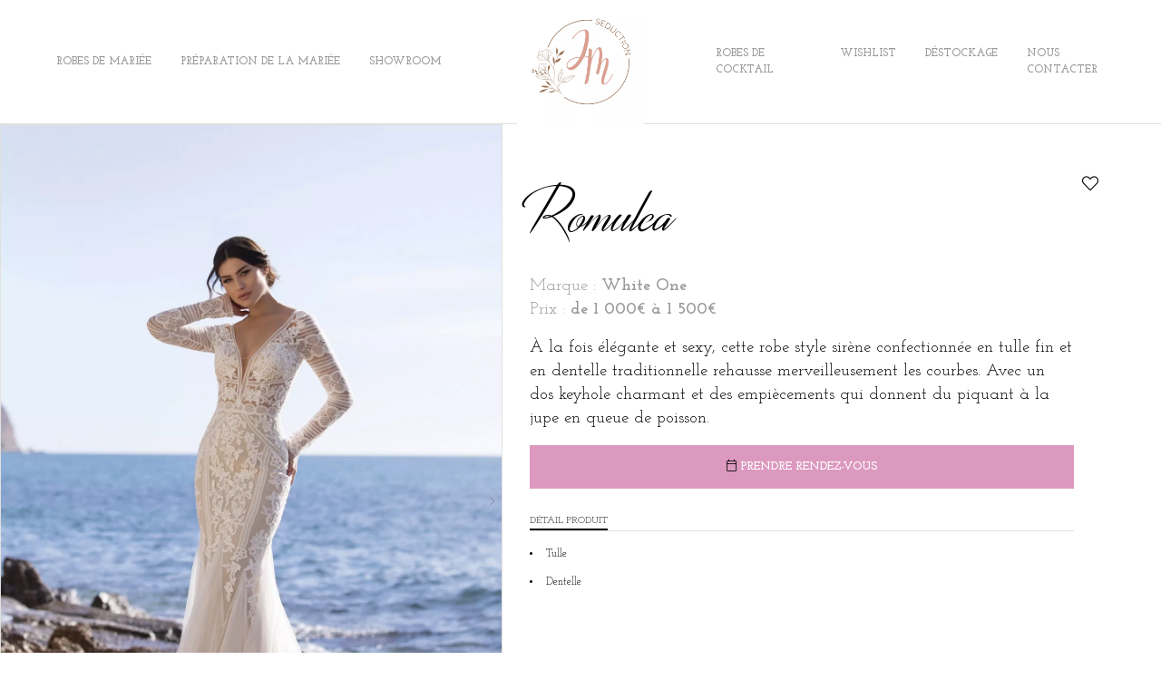

--- FILE ---
content_type: text/html; charset=UTF-8
request_url: https://www.jm-seduction.fr/robes-de-mariee/robes-par-forme/sirenes/romulea/
body_size: 7342
content:
<!doctype html>
<!--[if lt IE 7 ]><html class="no-js oldie ie6" lang="fr"> <![endif]-->
<!--[if IE 7 ]><html class="no-js oldie ie7" lang="fr"> <![endif]-->
<!--[if IE 8 ]><html class="no-js oldie ie8" lang="fr"> <![endif]-->
<!--[if (gte IE 9)|!(IE)]><!--><html lang="fr" class="no-js"> <!--<![endif]-->
<head>
    <script>(function(H) { H.className=H.className.replace(/\bno-js\b/,'js') } )(document.documentElement);</script>
    <meta charset="utf-8">
    	<title>Jm Séduction - Robes de mariée - Robes par forme - Sirènes - Déstockage - Romulea</title>
    <meta name="generator" content="Thelia v2">
    <meta http-equiv="X-UA-Compatible" content="IE=edge">
    <meta name="viewport" content="width=device-width,initial-scale=1.0, shrink-to-fit=no">
        <meta name="description" content="Robe de mariée en tulle brodé à coupe sirène, décolleté en V et manches longues">
		<link rel="stylesheet" href="https://pro.fontawesome.com/releases/v5.13.0/css/all.css" integrity="sha384-IIED/eyOkM6ihtOiQsX2zizxFBphgnv1zbe1bKA+njdFzkr6cDNy16jfIKWu4FNH" crossorigin="anonymous">
    <link rel="stylesheet" type="text/css" href="https://www.jm-seduction.fr/assets/frontOffice/jmseduction/template-assets/assets/MDB-Pro_4.14.1/css/e2c7dee.css">    <link rel="stylesheet" type="text/css" href="https://www.jm-seduction.fr/assets/frontOffice/jmseduction/template-assets/assets/MDB-Pro_4.14.1/css/8a8e8a7.css">    <link rel="stylesheet" type="text/css" href="https://www.jm-seduction.fr/assets/frontOffice/jmseduction/template-assets/assets/css/363ee1d.css">    <link rel="preconnect" href="https://fonts.googleapis.com">
<link rel="preconnect" href="https://fonts.gstatic.com" crossorigin>
<link href="https://fonts.googleapis.com/css2?family=Josefin+Slab:ital,wght@0,400;0,700;1,400&display=swap" rel="stylesheet">
    <link rel="stylesheet" type="text/css" href="https://www.jm-seduction.fr/assets/frontOffice/jmseduction/template-assets/assets/css/744b727.css?v=2601010318">
        <link rel="icon" type="image/png" href="https://www.jm-seduction.fr/cache/images/store/5f6eb0809f31e88067e51bfd2bb0c50e-6555e6236e0d1-logo jm séduction.webp" />
        <link rel="alternate" type="application/rss+xml" title="Tous les produits" href="https://www.jm-seduction.fr/feed/catalog/fr_FR" />
    <link rel="alternate" type="application/rss+xml" title="Tous les contenus" href="https://www.jm-seduction.fr/feed/content/fr_FR" />
    <link rel="alternate" type="application/rss+xml" title="Toutes les marques" href="https://www.jm-seduction.fr/feed/brand/fr_FR" />
        <!--[if lt IE 9]>
    <script src="//cdnjs.cloudflare.com/ajax/libs/html5shiv/3.7.3/html5shiv.js"></script>
            <script>window.html5 || document.write('<script src="https://www.jm-seduction.fr/assets/frontOffice/jmseduction/template-assets/assets/js/vendors/aeb6fee.js"><\/script>');</script>
    <script src="//cdnjs.cloudflare.com/ajax/libs/respond.js/1.4.2/respond.js"></script>
            <script>window.respond || document.write('<script src="https://www.jm-seduction.fr/assets/frontOffice/jmseduction/template-assets/assets/js/vendors/b1661e7.js"><\/script>');</script>
        <![endif]-->
    <!-- Meedle SEO front -->
        <meta property="og:type" content="product" />
                <meta property="og:site_name" content="Jm Séduction"/>
        <meta property="og:locale" content="fr_FR" />
    <meta property="og:url" content="https://www.jm-seduction.fr/robes-de-mariee/robes-par-forme/sirenes/romulea/" />
	<meta property="og:title" content="Jm Séduction - Robes de mariée - Robes par forme - Sirènes - Déstockage - Romulea" />
    <meta property="og:description" content="Robe de mariée en tulle brodé à coupe sirène, décolleté en V et manches longues" />
        <meta property="og:image" content="https://www.jm-seduction.fr/cache/images/product/c8ca16d1e15b28b6d51a2308688f5e47-romulea-b-584.webp" />
    <meta property="og:image:width" content="1000" />
    <meta property="og:image:height" content="500" />
            <meta property="og:price:amount" content="1 079,17 €" />
    <meta property="og:price:currency" content="EUR" />
        <meta name="twitter:card" content="summary" />
        	<meta name="twitter:title" content="Jm Séduction - Robes de mariée - Robes par forme - Sirènes - Déstockage - Romulea" />
        <meta name="twitter:image" content="https://www.jm-seduction.fr/cache/images/product/c8ca16d1e15b28b6d51a2308688f5e47-romulea-b-584.webp" />
        <meta name="twitter:description" content="Robe de mariée en tulle brodé à coupe sirène, décolleté en V et manches longues" />
 <script src="https://www.google.com/recaptcha/api.js?render=6Le4mk0gAAAAALZcCeh2WuY_gIjIHGYnd_-SDyvY" defer></script>
    <!-- Global site tag (gtag.js) - Google Analytics -->
    <script async src="https://www.googletagmanager.com/gtag/js?id=UA-35115604-1"></script>
    <script>
      window.dataLayer = window.dataLayer || [];
      function gtag(){dataLayer.push(arguments);}
      gtag('js', new Date());

      gtag('config', 'UA-35115604-1');
    </script>
</head>
<body class="page-product site-v2" itemscope itemtype="http://schema.org/WebPage">
        <div class="fixed-top scrolling-navbar">
<!-- Navbar -->
  <nav class="navbar  navbar-expand-lg navbar-light mode-2" id="menuGeneral">
    <div class="container">
        <a id="mobile-lien-cart" rel="nofollow" href="https://www.jm-seduction.fr/cart" title="Panier">
      0
    </a>
    <a id="mobile-lien-wishlist" rel="nofollow" href="https://www.jm-seduction.fr/wishlist" title="Panier">
              <i class="fal fa-heart"></i>    </a>
      <button id="btn-menu-mobile" class="navbar-toggler collapsed" type="button" data-toggle="collapse" data-target="#navbarMenuMobile" aria-controls="navbarMenuMobile" aria-expanded="false" aria-label="Toggle navigation">
          <i class="fal fa-times"></i>
      </button>
        <div class="collapse navbar-collapse col-md-5" id="navbarMenuGeneral">
             <ul class="navbar-nav mr-auto">
                                                                                    <li class="hoversousmenu  lignesousmenu nav-item item-n1 dropdown" data-sousmenu="1">
                        <a class="nav-link" id="navbarDropdownMenuLink1" href="https://www.jm-seduction.fr/robes-de-mariee/" title="Découvrez toutes les collections de robes de mariée proposées dans votre boutique J’M Séduction à Saint-Ouen-l’Aumône. Les collections 2021 sont déjà disponibles en magasin !" >Robes de mariée</a>
                    </li>
                                                                                                                         <li class=" lignesousmenu nav-item item-n1 dropdown" >
                        <a class="nav-link" id="navbarDropdownMenuLink1" href="https://www.jm-seduction.fr/preparation-de-la-mariee/" title="JM Séduction s’occupe de votre mise en beauté pour votre mariage" >Préparation de la mariée</a>
                    </li>
                                                                                                                         <li class=" lignesousmenu nav-item item-n1 dropdown" >
                        <a class="nav-link" id="navbarDropdownMenuLink2" href="https://www.jm-seduction.fr/showroom/" title="Une maison de charme dédiée à la beauté de votre mariage" >Showroom</a>
                    </li>
                                                              </ul>
        </div>
        <a href="https://www.jm-seduction.fr" title="Jm Séduction" class="navbar-brand text-center col-md-2" id="logoP">
				<img src="https://www.jm-seduction.fr/cache/images/store/6555e5db417eb-logo jm .webp" alt="Jm Séduction" alt="Jm Séduction" width="140">
		<!--<img src="https://www.jm-seduction.fr/cache/images/store/6555e5db417eb-logo jm .webp" alt="Jm Séduction" alt="Jm Séduction" width="130" class="logosvg">-->
		        </a>
      <!-- Links -->
      <div class="collapse navbar-collapse col-md-5" id="navbarSupportedContent">
        <!-- Right -->
        <ul class="navbar-nav nav-flex-icons navbar-right ml-auto">
			                                                                       <li class="lignesousmenu nav-item item-n1 dropdown" data-sousmenu="32">
                        <a class="nav-link" id="navbarDropdownMenuLink32" href="https://www.jm-seduction.fr/robe-de-cocktail/" title="" >Robes de cocktail</a>
                    </li>
                                                                                                                         <li class="lignesousmenu nav-item item-n1 dropdown" data-sousmenu="8">
                        <a class="nav-link" id="navbarDropdownMenuLink8" href="https://www.jm-seduction.fr/wishlist/" title="" >Wishlist</a>
                    </li>
                                                                                                                         <li class="lignesousmenu nav-item item-n1 dropdown" data-sousmenu="11">
                        <a class="nav-link" id="navbarDropdownMenuLink11" href="https://www.jm-seduction.fr/destockage/" title="" >Déstockage</a>
                    </li>
                                                                                                                         <li class="lignesousmenu nav-item item-n1 dropdown" data-sousmenu="5">
                        <a class="nav-link" id="navbarDropdownMenuLink5" href="https://www.jm-seduction.fr/contact/" title="" >Nous contacter</a>
                    </li>
                                                          </ul>
      </div>
    </div>
  </nav>
    <nav class="navbar fixed-top navbar-expand-lg navbar-light scrolling-navbar d-none mode-2" id="sousmenu">
        <div class="container p-0">
        <div class="collapse navbar-collapse">
                      <div class="navbar-nav sousmenu sousmenu1 row w-100 m-0">
                                    <div class="col-sousmenu nbrcol-2">
                        <span class="titre-sousmenu">Robes par marques</span>
						                        													<!-- anok -->
													                        <a href="https://www.jm-seduction.fr/pronovias/" title="Pronovias" class="lien-sousmenu">Pronovias</a>
						                        													<!-- kaeli -->
													                        <a href="https://www.jm-seduction.fr/vera-wang.html" title="Vera Wang" class="lien-sousmenu">Vera Wang</a>
						                        													<!-- abingdon -->
													                        <a href="https://www.jm-seduction.fr/collet/" title="Nicole" class="lien-sousmenu">Nicole</a>
						                        													<!-- afeto -->
													                        <a href="https://www.jm-seduction.fr/white-one/" title="White One" class="lien-sousmenu">White One</a>
						                        													<!-- adag -->
													                        <a href="https://www.jm-seduction.fr/ladybird.html" title="Ladybird" class="lien-sousmenu">Ladybird</a>
						                        													<!-- aglae -->
													                        <a href="https://www.jm-seduction.fr/lambert-creations/" title="Lambert Créations" class="lien-sousmenu">Lambert Créations</a>
						                        													<!-- cl2154 -->
													                        <a href="https://www.jm-seduction.fr/selestia.html" title="Selestia" class="lien-sousmenu">Selestia</a>
						                        													<!-- 26pn07 -->
													                        <a href="https://www.jm-seduction.fr/paul-nathalie.html" title="Paul &amp; Nathalie" class="lien-sousmenu">Paul &amp; Nathalie</a>
						                        													<!-- jls 25-06 -->
													                        <a href="https://www.jm-seduction.fr/priam/" title="Priam" class="lien-sousmenu">Priam</a>
						                        													<!-- t-200 -->
													                        <a href="https://www.jm-seduction.fr/poirier.html" title="Poirier" class="lien-sousmenu">Poirier</a>
                    </div>
                                                     <div class="col-sousmenu nbrcol-2">
                    <span class="titre-sousmenu">Robes par forme</span>
                                        <a href="https://www.jm-seduction.fr/robes-de-mariee/robes-par-forme/princesses/" title="Princesses" class="lien-sousmenu">Princesses</a>
                                        <a href="https://www.jm-seduction.fr/robes-de-mariee/robes-par-forme/a-line/" title="A-line" class="lien-sousmenu">A-line</a>
                                        <a href="https://www.jm-seduction.fr/robes-de-mariee/robes-par-forme/sirenes/" title="Sirènes" class="lien-sousmenu">Sirènes</a>
                                        <a href="https://www.jm-seduction.fr/robes-de-mariee/robes-par-forme/fluides/" title="Fluides" class="lien-sousmenu">Fluides</a>
                                        <a href="https://www.jm-seduction.fr/robes-de-mariee/robes-par-forme/pantalons/" title="Pantalons" class="lien-sousmenu">Pantalons</a>
                                        <a href="https://www.jm-seduction.fr/robes-de-mariee/robes-par-forme/top/" title="Top" class="lien-sousmenu">Top</a>
                                        <a href="https://www.jm-seduction.fr/robes-de-mariee/robes-par-forme/jupes/" title="Jupes" class="lien-sousmenu">Jupes</a>
                                        <a href="https://www.jm-seduction.fr/robes-de-mariee/robes-par-forme/courtes/" title="Courtes" class="lien-sousmenu">Courtes</a>
                </div>
                                <div class="col-md-42 p-0" style="background: url(https://www.jm-seduction.fr/cache/images/category/a0a51c55c66ce4f436758b2a4b08c041-robe-de-mariee-drafne-03-3.webp) no-repeat; background-position: center; background-size: cover;">
                </div>
                            </div>
        </div>
        </div>
    </nav>
	<div class="collapse navbar-collapse " id="navbarMenuMobile">
		<ul class="navbar-nav menu-n1">
														<li class="nav-item "><a class="nav-link " href="https://www.jm-seduction.fr/robes-de-mariee/" title="Robes de mariée" >Robes de mariée</a></li>
																				<li class="nav-item "><a class="nav-link " href="https://www.jm-seduction.fr/preparation-de-la-mariee/" title="Préparation de la mariée" >Préparation de la mariée</a></li>
																				<li class="nav-item "><a class="nav-link " href="https://www.jm-seduction.fr/showroom/" title="Showroom" >Showroom</a></li>
																				<li class="nav-item "><a class="nav-link " href="https://www.jm-seduction.fr/robe-de-cocktail/" title="Robes de cocktail" >Robes de cocktail</a></li>
																				<li class="nav-item "><a class="nav-link " href="https://www.jm-seduction.fr/wishlist/" title="Wishlist" >Wishlist</a></li>
																				<li class="nav-item "><a class="nav-link " href="https://www.jm-seduction.fr/destockage/" title="Déstockage" >Déstockage</a></li>
																				<li class="nav-item "><a class="nav-link " href="https://www.jm-seduction.fr/contact/" title="Nous contacter" >Nous contacter</a></li>
										</ul>
    </div>
</div>
  <!-- Navbar -->
<div class="p-h"></div>
    <main class="">
        <div class="container">
  <div class="ecommerce-produit">
      <!--Grid row-->
      <div class="row">
        <!--Grid column-->
        <div class="col-prod-image">
            <div class="sticky-top">
            <!--Carousel Wrapper carousel-fade -->
            <div id="carousel-thumb" class="carousel slide carousel-thumbnails" data-ride="carousel" data-interval="false" data-wrap="false">
              <!--Slides-->
              <div class="carousel-inner" role="listbox">
                                                                          <div class="carousel-item active">
                        <div class="">
                          <img class="d-block w-100 border-light" src="https://www.jm-seduction.fr/cache/images/product/8dba3b7d34eae0c857230f0311525d73-romulea-b-584.webp" alt="">
                        </div>
                    </div>
                                                        <div class="carousel-item">
                        <div class="">
                          <img class="d-block w-100 border-light" src="https://www.jm-seduction.fr/cache/images/product/8dba3b7d34eae0c857230f0311525d73-romulea-c-585.webp" alt="">
                        </div>
                    </div>
                                                        <div class="carousel-item">
                        <div class="">
                          <img class="d-block w-100 border-light" src="https://www.jm-seduction.fr/cache/images/product/8dba3b7d34eae0c857230f0311525d73-romulea-a1-595.webp" alt="">
                        </div>
                    </div>
                                </div>
                                <a class="carousel-control-prev d-none" href="#carousel-thumb" role="button" data-slide="prev">
                    <i class="fal fa-chevron-left" aria-hidden="true"></i>
                  </a>
                  <a class="carousel-control-next" href="#carousel-thumb" role="button" data-slide="next">
                    <i class="fal fa-chevron-right" aria-hidden="true"></i>
                  </a>
                <ol class="carousel-indicators">
                                            <li data-target="#carousel-thumb" data-slide-to="0" class="active"></li>
                                            <li data-target="#carousel-thumb" data-slide-to="1" ></li>
                                            <li data-target="#carousel-thumb" data-slide-to="2" ></li>
                                    </ol>
                                            </div>
                    <div class="d-flex carousel-indicators justify-content-start position-relative">
                            <div data-target="#carousel-thumb" data-slide-to="0" class="cursor-pointer mt-3 mr-3 active">
                    <img src="https://www.jm-seduction.fr/cache/images/product/394b38df9f7e724dca06b69f2ec05ef2-romulea-b-584.webp" class="img-fluid border-light" alt="" width="94">
                </div>
                            <div data-target="#carousel-thumb" data-slide-to="1" class="cursor-pointer mt-3 mr-3">
                    <img src="https://www.jm-seduction.fr/cache/images/product/394b38df9f7e724dca06b69f2ec05ef2-romulea-c-585.webp" class="img-fluid border-light" alt="" width="94">
                </div>
                            <div data-target="#carousel-thumb" data-slide-to="2" class="cursor-pointer mt-3 mr-3">
                    <img src="https://www.jm-seduction.fr/cache/images/product/394b38df9f7e724dca06b69f2ec05ef2-romulea-a1-595.webp" class="img-fluid border-light" alt="" width="94">
                </div>
            </div>
        </div>
        </div>
        <!--Grid column-->
        <!--Grid column-->
        <div class="col-prod-infos pt-4">
                                                                             <meta itemprop="brand" content="White One">
                <nav  role="navigation" aria-labelledby="breadcrumb-label">
                    <ul class="breadcrumb" itemscope itemtype="http://schema.org/BreadcrumbList">
                        <li itemprop="itemListElement" itemscope itemtype="http://schema.org/ListItem" class="breadcrumb-item">
                            <meta itemprop="position" content="1" />
                            <a itemprop="item" href="https://www.jm-seduction.fr">
                                <span itemprop="name">Accueil</span>
                            </a>
                        </li>
                                                                                    <li itemprop="itemListElement" itemscope itemtype="http://schema.org/ListItem" class="breadcrumb-item">
                                    <meta itemprop="position" content="2" />
                                                                        <a itemprop="item" href="https://www.jm-seduction.fr/robes-de-mariee/" title="Robes de mariée">
                                        <span itemprop="name">Robes de mariée</span>
                                    </a>
                                                                    </li>
                                                                                                                <li itemprop="itemListElement" itemscope itemtype="http://schema.org/ListItem" class="breadcrumb-item">
                                    <meta itemprop="position" content="3" />
                                                                        <a itemprop="item" href="https://www.jm-seduction.fr/robes-de-mariee/robes-par-forme/" title="Robes par forme">
                                        <span itemprop="name">Robes par forme</span>
                                    </a>
                                                                    </li>
                                                                                                                <li itemprop="itemListElement" itemscope itemtype="http://schema.org/ListItem" class="breadcrumb-item">
                                    <meta itemprop="position" content="4" />
                                                                        <a itemprop="item" href="https://www.jm-seduction.fr/robes-de-mariee/robes-par-forme/sirenes/" title="Sirènes">
                                        <span itemprop="name">Sirènes</span>
                                    </a>
                                                                    </li>
                                                                                                                <li itemprop="itemListElement" itemscope itemtype="http://schema.org/ListItem" class="breadcrumb-item">
                                    <meta itemprop="position" content="5" />
                                                                        <a itemprop="item" href="https://www.jm-seduction.fr/robes-de-mariee/robes-par-forme/sirenes/destockage/" title="Déstockage">
                                        <span itemprop="name">Déstockage</span>
                                    </a>
                                                                    </li>
                                                                                                                <li itemprop="itemListElement" itemscope itemtype="http://schema.org/ListItem" class="breadcrumb-item active">
                                    <meta itemprop="position" content="6" />
                                    <span>
                                        <span itemprop="name">Romulea</span>
                                    </span>
                                                                    </li>
                                                                        </ul>
                </nav>
            <div class="pr-5 position-relative">
                <h1 class="h1">Romulea</h1>
                <!--<h1 class="h1">Déstockage</h1>-->
                					<p class="text-gris mb-0">Marque : <strong>White One</strong></p>
				<p class="text-gris">Prix : <strong>
					de 1 000€ à 1 500€ 
</strong></p>
                <!-- MISE EN COMMENTAIRE DU PRIX -->
                <div class="clear-both affiche-desktop">
                                    <p>&Agrave; la fois &eacute;l&eacute;gante et sexy, cette robe style sir&egrave;ne confectionn&eacute;e en tulle fin et en dentelle traditionnelle rehausse merveilleusement les courbes. Avec un dos keyhole charmant et des empi&egrave;cements qui donnent du piquant &agrave; la jupe en queue de poisson.</p>
                                </div>
                                <form id="form-product-details" action="https://www.jm-seduction.fr/cart/add" method="post" class="form-product " onsubmit="fbq('track', 'AddToCart', { content_name: 'Romulea',  content_category: 'Déstockage', content_ids: ['romulea'], content_type: 'product', value: '0', currency: 'EUR' });">
                    <input type="hidden" name="thelia_cart_add[_token]" value="ggXzdse_P-vZ_pq4iqkcSNtWa-PelpzaVz3E4sefILI" >
                    <input type="hidden" name="view" value="product" autocomplete="off">
                    <input type="hidden" name="product_id" value="205" autocomplete="off">
                                            <input type="hidden" name="thelia_cart_add[append]" value="1" autocomplete="off">
                                                                <input type="hidden" name="thelia_cart_add[success_url]" value="https://www.jm-seduction.fr/cart" autocomplete="off">
                                            <input type="hidden" name="thelia_cart_add[error_url]" value="https://www.jm-seduction.fr/robes-de-mariee/robes-par-forme/sirenes/romulea" autocomplete="off">
                        <input type="hidden" name="error_url" value="https://www.jm-seduction.fr/robes-de-mariee/robes-par-forme/sirenes/romulea" autocomplete="off">
                                                                <input id="cart_product" type="hidden" name="thelia_cart_add[product]" value="205" autocomplete="off">
            					<a id="" href="https://www.jm-seduction.fr/contact" class="btn btn-black btn-block"><i class="fal fa-calendar"></i> Prendre rendez-vous</a>                    
                </form>
              <ul class="nav d-flex justify-content-between mt-4" id="tabProdInfo" role="tablist">
                                    <li class="nav-item affiche-mobile">
                    <a class="" id="prod-desc-tab" data-toggle="tab" href="#prod-desc" role="tab" aria-controls="prod-desc" aria-selected="true">Description</a>
                  </li>
                                    <li class="nav-item">
                    <a class="active" id="prod-detail-tab" data-toggle="tab" href="#prod-detail" role="tab" aria-controls="prod-detail" aria-selected="true">Détail produit</a>
                  </li>
                                  </ul>
                <div class="tab-content p-2 mt-2" id="myTabContent">
                                                            <div class="tab-pane affiche-mobile fade " id="prod-desc" role="tabpanel" aria-labelledby="prod-desc-tab">
                        <p>&Agrave; la fois &eacute;l&eacute;gante et sexy, cette robe style sir&egrave;ne confectionn&eacute;e en tulle fin et en dentelle traditionnelle rehausse merveilleusement les courbes. Avec un dos keyhole charmant et des empi&egrave;cements qui donnent du piquant &agrave; la jupe en queue de poisson.</p>
                    </div>
                                                                                <div class="tab-pane fade active show" id="prod-detail" role="tabpanel" aria-labelledby="prod-detail-tab">
                                          <ul>
                                        <li>Tulle</li>
                                        <li>Dentelle</li>
                                    </ul>
                    </div>
                                                                            </div>
                <div class="affiche-mobile">
                <ul class="nav d-flex justify-content-between mt-5" id="tabProdInfoMobile" role="tablist">
                </ul>
                <div class="tab-content p-2 mt-2" id="myTabContent2">
                                    </div>
                </div>
                             <a href="https://www.jm-seduction.fr/wishlist/add/205" class="wishlist-action" data-id="205"><i class="fal fa-heart"></i></a>
            </div>
        </div>
      </div>
    <script type="text/javascript">
        // Product sale elements
        var PSE_FORM = true;
        var PSE_COUNT = 1;
                    var PSE_CHECK_AVAILABILITY = true;
                var PSE_DEFAULT_AVAILABLE_STOCK = 100;
        var PSE = null;
        var PSE_COMBINATIONS = null;
        var PSE_COMBINATIONS_VALUE = null;
    </script>
  </div>
  <!--Main layout-->
		</div>
    </main>
    <!--Footer-->
  <footer class="page-footer text-center">
    <!-- Footer Links -->
  <div class="container-2 text-center text-md-left py-4 footer-lien">
    <!-- Grid row -->
    <div class="row">
          <div class="col-md-3 mb-md-0 mb-3 order-md-2 mobile-text-center">
        <h5 class="text-uppercase">Informations</h5>
        <ul class="list-unstyled">
                          <li><a href="https://www.jm-seduction.fr/informations/mentions-legales/" class="" title="Mentions légales">Mentions légales</a></li>
                          <li><a href="https://www.jm-seduction.fr/informations/conditions-generales-d-utilisation/" class="" title="Conditions générales d&#039;utilisation">Conditions générales d&#039;utilisation</a></li>
                          <li><a href="https://www.jm-seduction.fr/informations/charte-des-donnees-personnelles-et-cookies/" class="" title="Charte des données personnelles et cookies">Charte des données personnelles et cookies</a></li>
                                </ul>
      </div>
          <div class="col-md-3 mb-md-0 mb-3 offset-md-1 order-md-1 mobile-text-center">
        <h5 class="text-uppercase">Nous contacter</h5>
            <ul class="list-unstyled foot-desc">
                <li class="mb-2"><i class="far fa-map"></i> 1, rue Moucette 95300 Hérouville-en-Vexin
                </li>
                <li class="mb-2"><a href="tel:01 30 38 30 02" title="Contacter Drony par téléphone" onclick="gtag_report_conversion_359();"><i class="fas fa-phone-alt"></i> 01 30 38 30 02</a></li>
                <li class="mb-2"><a href="mariage@jm-seduction.fr" title="contacter drony par email"><i class="far fa-envelope"></i> mariage@jm-seduction.fr</a></li>
            </ul>
      </div>
        <div class="col-md-1 mb-md-0 mb-3  order-md-5  mobile-text-center">
            <h5 class="text-uppercase">Sur les réseaux</h5>
            <ul class="list-unstyled">
                                <li><a href="https://instagram.com/jmseduction/" rel="nofollow" class="instagram" title="Instagram" target="_blank">Instagram</a></li>
                                                <li><a href="https://facebook.com/JMSeduction/" rel="nofollow" class="facebook" title="Facebook" target="_blank">Facebook</a></li>
            </ul>
        </div>
        <div class="col-md-11 offset-md-1 font-size-small order-md-6 mobile-text-center">
            &copy; <time datetime="2026-01-01">2026</time> Jm Séduction • <a href="https://www.meedle.fr/" target="_blank">Création web : Meedle</a>
        </div>
    </div>
    </div>
</footer>
    <!-- JavaScript -->
	<script type="text/javascript" src="https://www.jm-seduction.fr/assets/frontOffice/jmseduction/template-assets/assets/MDB-Pro_4.14.1/js/a7ef6f9.js"></script>
	<script type="text/javascript" src="https://www.jm-seduction.fr/assets/frontOffice/jmseduction/template-assets/assets/MDB-Pro_4.14.1/js/e26fc98.js"></script>
	<script type="text/javascript" src="https://www.jm-seduction.fr/assets/frontOffice/jmseduction/template-assets/assets/MDB-Pro_4.14.1/js/d5963cd.js"></script>
	<script type="text/javascript" src="https://www.jm-seduction.fr/assets/frontOffice/jmseduction/template-assets/assets/MDB-Pro_4.14.1/js/20ced87.js"></script>
    <script src="https://www.jm-seduction.fr/assets/frontOffice/jmseduction/template-assets/assets/js/vendors/55796ce.js"></script>	<script type="text/javascript" src="https://www.jm-seduction.fr/assets/frontOffice/jmseduction/template-assets/assets/js/78064f1.js?v=1.2.1"></script>
    <div class="modal fade modale-vaincourt" id="modalpreco" tabindex="-1" role="dialog" aria-labelledby="modalprecoTitle" aria-hidden="true">
      <div class="modal-dialog modal-dialog-centered modal-lg" role="document">
        <div class="modal-content">
          <div class="modal-body p-5">
            <button type="button" class="close" data-dismiss="modal" aria-label="Close">
                <img src="https://www.jm-seduction.fr/assets/frontOffice/jmseduction/template-assets/assets/img/9791266.png" alt="Vaincourt" width="50">
                <svg xmlns="http://www.w3.org/2000/svg" width="32" height="32">
                    <circle fill="#FFF" stroke="black" cx="16" cy="16" r="15" stroke-width="0.1"></circle>
                    <path d="m 11 11 l 10 10 z M 21 11 l -10 10" stroke="black" stroke-width="0.5"></path>
                </svg>
            </button>
              <div class="row text-left">
                  <div class="col-md-10 offset-md-1">
                      <span type="button" id="pse-preco-2" class="btn btn-white" onclick="$('#form-product-details').submit();">Commander</span>
                  </div>
              </div>
          </div>
        </div>
      </div>
    </div>
  <script>
    fbq('track', 'ViewContent', {
      content_name: 'Romulea',
      content_category: 'Déstockage',
      content_ids: ['romulea'],
      content_type: 'product',
      value: '0',
      currency: 'EUR'
     });
  </script>
    <script>
        function meedleMultiSlider(idSlider = '', direction='n'){
        //    for(var nbrDecalage=1;nbrDecalage<=3;nbrDecalage++){}
            if(idSlider){
                if(direction == 'n'){
                    if(!$(idSlider + ' .item.active').next(idSlider + ' .item').length){
                        $(idSlider + ' .item:first').insertAfter(idSlider + ' .item:last').removeClass('valide');
                        setTimeout(
                          function() 
                          {
                            $(idSlider + ' .item.active').addClass('valide').removeClass('active').next().addClass('active');
                          }, 100);
                        return true;
                    }
                    if(!$(idSlider + ' .item.active').next(idSlider + ' .item').next(idSlider + ' .item').next(idSlider + ' .item').length){
                        $(idSlider + ' .item:first').insertAfter(idSlider + ' .item:last').removeClass('valide');
                    }
                    if(!$(idSlider + ' .item.active').next(idSlider + ' .item').next(idSlider + ' .item').length){
                        $(idSlider + ' .item:first').insertAfter(idSlider + ' .item:last').removeClass('valide');
                    }
                    if(!$(idSlider + ' .item.active').next(idSlider + ' .item').next(idSlider + ' .item').next(idSlider + ' .item').length){
                        $(idSlider + ' .item:first').insertAfter(idSlider + ' .item:last').removeClass('valide');
                    }
                    if(!$(idSlider + ' .item.active').next(idSlider + ' .item').next(idSlider + ' .item').next(idSlider + ' .item').next(idSlider + ' .item').length){
                        $(idSlider + ' .item:first').insertAfter(idSlider + ' .item:last').removeClass('valide');
                    }
                    $(idSlider + ' .item.active').addClass('valide').removeClass('active').next().addClass('active');
                }else{
                    if(!$(idSlider + ' .item.active').prev(idSlider + ' .item').length){

                        $(idSlider + ' .item:last').insertBefore(idSlider + ' .item:first').addClass('valide');
                        setTimeout(
                          function() 
                          {
                            $(idSlider + ' .item.active').removeClass('active').prev().removeClass('valide').addClass('active');
                          }, 100);
                        return true;
                    }
                    $(idSlider + ' .item.active').removeClass('active').prev().removeClass('valide').addClass('active');
                }
            } 
        }
        $('#sugest .btn-slide').click(function(){
            meedleMultiSlider($(this).data('group'), $(this).data('direction'));
        });
        $('.couleur').hover(function(){
            $(this).append('<span class="titlecouleur">' + $(this).attr('title') + '</span>');
        },function(){
            $('.titlecouleur').remove();
        });

        $('.wishlist-action').click(function(){
            $.post( $(this).attr('href') );
            if($(this).children('.fa-heart').hasClass('fas')){
                $(this).children('.fa-heart').removeClass('fas').addClass('fal');
                $(this).attr('href', "https://www.jm-seduction.fr/wishlist/add/" + $(this).data('id') );
            }else{
                $(this).children('.fa-heart').removeClass('fal').addClass('fas');
                $(this).attr('href', "https://www.jm-seduction.fr/wishlist/remove/" + $(this).data('id') );
            }
            return false;
        });
        $(document).ready(function(){
            if($(window).width() > 767){
                $('#tabProdInfo .nav-item:not(.affiche-mobile):first-of-type a').click();
            }else{
                $('#tabProdInfo .nav-item.affiche-mobile:first-of-type a').click();
            }
        });
    </script>
    <script>
		document.addEventListener('touchstart', onTouchStart, { passive: true});
        $('.col-sousmenu[data-imghover="1"]').hover(function(){
            $(this).css({ 'background':' url("'+ $(this).data('bgimg') +'") no-repeat 0 0', 'background-size':'cover'});
            if($(this).data('color')){ 
                $(this).css({ 'color': $(this).data('color'), 'text-shadow': '0px 0px 3px #000'}); 
                $('.border-color', this).css('border-color', $(this).data('color')); 
                $('.border-color-black', this).css('border-color', $(this).data('color')); 
            }else{
                $(this).css({ 'text-shadow': '0px 0px 3px #FFF'});
            }
        }, function(){
            $(this).css({ 'background':'transparent', 'color':'#000', 'text-shadow': 'none'});
            $('.border-color', this).css('border-color', '#E0E0E0');
            $('.border-color-black', this).css('border-color', '#000');
        });
        $('.hoversousmenu').hover(function(){
            $('.hoversousmenu').removeClass('active');
            $(this).addClass('active');
        }, function(){
        //    $(this).removeClass('active');
        });
        $('.lignesousmenu').hover(function(){
            $('.lignesousmenu').removeClass('active');
            $(this).addClass('active');
        }, function(){
        //    $(this).removeClass('active');
        });
        $('#menuGeneral').hover(function(){
        }, function(){
            $('.lignesousmenu').removeClass('active');
        });
        
        
        $('.item-n2.dropdown').hover(function(){
            $(this).addClass('show');
            $('ul', this).addClass('show');
        },function(){
            $(this).removeClass('show');
            $('ul', this).removeClass('show');
        });
    
        $('.item-n3').hover(function(){
            $('.sousmenu .imgprod').html('<img src="'+ $(this).data('img') +'" class="img-fluid">');
        },function(){
            $('.sousmenu .imgprod').html('');
        });
    
    </script>
	<script>
	window.axeptioSettings = {
	  clientId: "621f91d9ff660dd76b9c194f",
	  cookiesVersion: "jm-seduction-fr",
	};

	(function(d, s) {
	  var t = d.getElementsByTagName(s)[0], e = d.createElement(s);
	  e.async = true; e.src = "//static.axept.io/sdk.js";
	  t.parentNode.insertBefore(e, t);
	})(document, "script");
	</script>
</body>
</html>

--- FILE ---
content_type: text/html; charset=utf-8
request_url: https://www.google.com/recaptcha/api2/anchor?ar=1&k=6Le4mk0gAAAAALZcCeh2WuY_gIjIHGYnd_-SDyvY&co=aHR0cHM6Ly93d3cuam0tc2VkdWN0aW9uLmZyOjQ0Mw..&hl=en&v=7gg7H51Q-naNfhmCP3_R47ho&size=invisible&anchor-ms=20000&execute-ms=30000&cb=1rbqztodgu79
body_size: 48390
content:
<!DOCTYPE HTML><html dir="ltr" lang="en"><head><meta http-equiv="Content-Type" content="text/html; charset=UTF-8">
<meta http-equiv="X-UA-Compatible" content="IE=edge">
<title>reCAPTCHA</title>
<style type="text/css">
/* cyrillic-ext */
@font-face {
  font-family: 'Roboto';
  font-style: normal;
  font-weight: 400;
  font-stretch: 100%;
  src: url(//fonts.gstatic.com/s/roboto/v48/KFO7CnqEu92Fr1ME7kSn66aGLdTylUAMa3GUBHMdazTgWw.woff2) format('woff2');
  unicode-range: U+0460-052F, U+1C80-1C8A, U+20B4, U+2DE0-2DFF, U+A640-A69F, U+FE2E-FE2F;
}
/* cyrillic */
@font-face {
  font-family: 'Roboto';
  font-style: normal;
  font-weight: 400;
  font-stretch: 100%;
  src: url(//fonts.gstatic.com/s/roboto/v48/KFO7CnqEu92Fr1ME7kSn66aGLdTylUAMa3iUBHMdazTgWw.woff2) format('woff2');
  unicode-range: U+0301, U+0400-045F, U+0490-0491, U+04B0-04B1, U+2116;
}
/* greek-ext */
@font-face {
  font-family: 'Roboto';
  font-style: normal;
  font-weight: 400;
  font-stretch: 100%;
  src: url(//fonts.gstatic.com/s/roboto/v48/KFO7CnqEu92Fr1ME7kSn66aGLdTylUAMa3CUBHMdazTgWw.woff2) format('woff2');
  unicode-range: U+1F00-1FFF;
}
/* greek */
@font-face {
  font-family: 'Roboto';
  font-style: normal;
  font-weight: 400;
  font-stretch: 100%;
  src: url(//fonts.gstatic.com/s/roboto/v48/KFO7CnqEu92Fr1ME7kSn66aGLdTylUAMa3-UBHMdazTgWw.woff2) format('woff2');
  unicode-range: U+0370-0377, U+037A-037F, U+0384-038A, U+038C, U+038E-03A1, U+03A3-03FF;
}
/* math */
@font-face {
  font-family: 'Roboto';
  font-style: normal;
  font-weight: 400;
  font-stretch: 100%;
  src: url(//fonts.gstatic.com/s/roboto/v48/KFO7CnqEu92Fr1ME7kSn66aGLdTylUAMawCUBHMdazTgWw.woff2) format('woff2');
  unicode-range: U+0302-0303, U+0305, U+0307-0308, U+0310, U+0312, U+0315, U+031A, U+0326-0327, U+032C, U+032F-0330, U+0332-0333, U+0338, U+033A, U+0346, U+034D, U+0391-03A1, U+03A3-03A9, U+03B1-03C9, U+03D1, U+03D5-03D6, U+03F0-03F1, U+03F4-03F5, U+2016-2017, U+2034-2038, U+203C, U+2040, U+2043, U+2047, U+2050, U+2057, U+205F, U+2070-2071, U+2074-208E, U+2090-209C, U+20D0-20DC, U+20E1, U+20E5-20EF, U+2100-2112, U+2114-2115, U+2117-2121, U+2123-214F, U+2190, U+2192, U+2194-21AE, U+21B0-21E5, U+21F1-21F2, U+21F4-2211, U+2213-2214, U+2216-22FF, U+2308-230B, U+2310, U+2319, U+231C-2321, U+2336-237A, U+237C, U+2395, U+239B-23B7, U+23D0, U+23DC-23E1, U+2474-2475, U+25AF, U+25B3, U+25B7, U+25BD, U+25C1, U+25CA, U+25CC, U+25FB, U+266D-266F, U+27C0-27FF, U+2900-2AFF, U+2B0E-2B11, U+2B30-2B4C, U+2BFE, U+3030, U+FF5B, U+FF5D, U+1D400-1D7FF, U+1EE00-1EEFF;
}
/* symbols */
@font-face {
  font-family: 'Roboto';
  font-style: normal;
  font-weight: 400;
  font-stretch: 100%;
  src: url(//fonts.gstatic.com/s/roboto/v48/KFO7CnqEu92Fr1ME7kSn66aGLdTylUAMaxKUBHMdazTgWw.woff2) format('woff2');
  unicode-range: U+0001-000C, U+000E-001F, U+007F-009F, U+20DD-20E0, U+20E2-20E4, U+2150-218F, U+2190, U+2192, U+2194-2199, U+21AF, U+21E6-21F0, U+21F3, U+2218-2219, U+2299, U+22C4-22C6, U+2300-243F, U+2440-244A, U+2460-24FF, U+25A0-27BF, U+2800-28FF, U+2921-2922, U+2981, U+29BF, U+29EB, U+2B00-2BFF, U+4DC0-4DFF, U+FFF9-FFFB, U+10140-1018E, U+10190-1019C, U+101A0, U+101D0-101FD, U+102E0-102FB, U+10E60-10E7E, U+1D2C0-1D2D3, U+1D2E0-1D37F, U+1F000-1F0FF, U+1F100-1F1AD, U+1F1E6-1F1FF, U+1F30D-1F30F, U+1F315, U+1F31C, U+1F31E, U+1F320-1F32C, U+1F336, U+1F378, U+1F37D, U+1F382, U+1F393-1F39F, U+1F3A7-1F3A8, U+1F3AC-1F3AF, U+1F3C2, U+1F3C4-1F3C6, U+1F3CA-1F3CE, U+1F3D4-1F3E0, U+1F3ED, U+1F3F1-1F3F3, U+1F3F5-1F3F7, U+1F408, U+1F415, U+1F41F, U+1F426, U+1F43F, U+1F441-1F442, U+1F444, U+1F446-1F449, U+1F44C-1F44E, U+1F453, U+1F46A, U+1F47D, U+1F4A3, U+1F4B0, U+1F4B3, U+1F4B9, U+1F4BB, U+1F4BF, U+1F4C8-1F4CB, U+1F4D6, U+1F4DA, U+1F4DF, U+1F4E3-1F4E6, U+1F4EA-1F4ED, U+1F4F7, U+1F4F9-1F4FB, U+1F4FD-1F4FE, U+1F503, U+1F507-1F50B, U+1F50D, U+1F512-1F513, U+1F53E-1F54A, U+1F54F-1F5FA, U+1F610, U+1F650-1F67F, U+1F687, U+1F68D, U+1F691, U+1F694, U+1F698, U+1F6AD, U+1F6B2, U+1F6B9-1F6BA, U+1F6BC, U+1F6C6-1F6CF, U+1F6D3-1F6D7, U+1F6E0-1F6EA, U+1F6F0-1F6F3, U+1F6F7-1F6FC, U+1F700-1F7FF, U+1F800-1F80B, U+1F810-1F847, U+1F850-1F859, U+1F860-1F887, U+1F890-1F8AD, U+1F8B0-1F8BB, U+1F8C0-1F8C1, U+1F900-1F90B, U+1F93B, U+1F946, U+1F984, U+1F996, U+1F9E9, U+1FA00-1FA6F, U+1FA70-1FA7C, U+1FA80-1FA89, U+1FA8F-1FAC6, U+1FACE-1FADC, U+1FADF-1FAE9, U+1FAF0-1FAF8, U+1FB00-1FBFF;
}
/* vietnamese */
@font-face {
  font-family: 'Roboto';
  font-style: normal;
  font-weight: 400;
  font-stretch: 100%;
  src: url(//fonts.gstatic.com/s/roboto/v48/KFO7CnqEu92Fr1ME7kSn66aGLdTylUAMa3OUBHMdazTgWw.woff2) format('woff2');
  unicode-range: U+0102-0103, U+0110-0111, U+0128-0129, U+0168-0169, U+01A0-01A1, U+01AF-01B0, U+0300-0301, U+0303-0304, U+0308-0309, U+0323, U+0329, U+1EA0-1EF9, U+20AB;
}
/* latin-ext */
@font-face {
  font-family: 'Roboto';
  font-style: normal;
  font-weight: 400;
  font-stretch: 100%;
  src: url(//fonts.gstatic.com/s/roboto/v48/KFO7CnqEu92Fr1ME7kSn66aGLdTylUAMa3KUBHMdazTgWw.woff2) format('woff2');
  unicode-range: U+0100-02BA, U+02BD-02C5, U+02C7-02CC, U+02CE-02D7, U+02DD-02FF, U+0304, U+0308, U+0329, U+1D00-1DBF, U+1E00-1E9F, U+1EF2-1EFF, U+2020, U+20A0-20AB, U+20AD-20C0, U+2113, U+2C60-2C7F, U+A720-A7FF;
}
/* latin */
@font-face {
  font-family: 'Roboto';
  font-style: normal;
  font-weight: 400;
  font-stretch: 100%;
  src: url(//fonts.gstatic.com/s/roboto/v48/KFO7CnqEu92Fr1ME7kSn66aGLdTylUAMa3yUBHMdazQ.woff2) format('woff2');
  unicode-range: U+0000-00FF, U+0131, U+0152-0153, U+02BB-02BC, U+02C6, U+02DA, U+02DC, U+0304, U+0308, U+0329, U+2000-206F, U+20AC, U+2122, U+2191, U+2193, U+2212, U+2215, U+FEFF, U+FFFD;
}
/* cyrillic-ext */
@font-face {
  font-family: 'Roboto';
  font-style: normal;
  font-weight: 500;
  font-stretch: 100%;
  src: url(//fonts.gstatic.com/s/roboto/v48/KFO7CnqEu92Fr1ME7kSn66aGLdTylUAMa3GUBHMdazTgWw.woff2) format('woff2');
  unicode-range: U+0460-052F, U+1C80-1C8A, U+20B4, U+2DE0-2DFF, U+A640-A69F, U+FE2E-FE2F;
}
/* cyrillic */
@font-face {
  font-family: 'Roboto';
  font-style: normal;
  font-weight: 500;
  font-stretch: 100%;
  src: url(//fonts.gstatic.com/s/roboto/v48/KFO7CnqEu92Fr1ME7kSn66aGLdTylUAMa3iUBHMdazTgWw.woff2) format('woff2');
  unicode-range: U+0301, U+0400-045F, U+0490-0491, U+04B0-04B1, U+2116;
}
/* greek-ext */
@font-face {
  font-family: 'Roboto';
  font-style: normal;
  font-weight: 500;
  font-stretch: 100%;
  src: url(//fonts.gstatic.com/s/roboto/v48/KFO7CnqEu92Fr1ME7kSn66aGLdTylUAMa3CUBHMdazTgWw.woff2) format('woff2');
  unicode-range: U+1F00-1FFF;
}
/* greek */
@font-face {
  font-family: 'Roboto';
  font-style: normal;
  font-weight: 500;
  font-stretch: 100%;
  src: url(//fonts.gstatic.com/s/roboto/v48/KFO7CnqEu92Fr1ME7kSn66aGLdTylUAMa3-UBHMdazTgWw.woff2) format('woff2');
  unicode-range: U+0370-0377, U+037A-037F, U+0384-038A, U+038C, U+038E-03A1, U+03A3-03FF;
}
/* math */
@font-face {
  font-family: 'Roboto';
  font-style: normal;
  font-weight: 500;
  font-stretch: 100%;
  src: url(//fonts.gstatic.com/s/roboto/v48/KFO7CnqEu92Fr1ME7kSn66aGLdTylUAMawCUBHMdazTgWw.woff2) format('woff2');
  unicode-range: U+0302-0303, U+0305, U+0307-0308, U+0310, U+0312, U+0315, U+031A, U+0326-0327, U+032C, U+032F-0330, U+0332-0333, U+0338, U+033A, U+0346, U+034D, U+0391-03A1, U+03A3-03A9, U+03B1-03C9, U+03D1, U+03D5-03D6, U+03F0-03F1, U+03F4-03F5, U+2016-2017, U+2034-2038, U+203C, U+2040, U+2043, U+2047, U+2050, U+2057, U+205F, U+2070-2071, U+2074-208E, U+2090-209C, U+20D0-20DC, U+20E1, U+20E5-20EF, U+2100-2112, U+2114-2115, U+2117-2121, U+2123-214F, U+2190, U+2192, U+2194-21AE, U+21B0-21E5, U+21F1-21F2, U+21F4-2211, U+2213-2214, U+2216-22FF, U+2308-230B, U+2310, U+2319, U+231C-2321, U+2336-237A, U+237C, U+2395, U+239B-23B7, U+23D0, U+23DC-23E1, U+2474-2475, U+25AF, U+25B3, U+25B7, U+25BD, U+25C1, U+25CA, U+25CC, U+25FB, U+266D-266F, U+27C0-27FF, U+2900-2AFF, U+2B0E-2B11, U+2B30-2B4C, U+2BFE, U+3030, U+FF5B, U+FF5D, U+1D400-1D7FF, U+1EE00-1EEFF;
}
/* symbols */
@font-face {
  font-family: 'Roboto';
  font-style: normal;
  font-weight: 500;
  font-stretch: 100%;
  src: url(//fonts.gstatic.com/s/roboto/v48/KFO7CnqEu92Fr1ME7kSn66aGLdTylUAMaxKUBHMdazTgWw.woff2) format('woff2');
  unicode-range: U+0001-000C, U+000E-001F, U+007F-009F, U+20DD-20E0, U+20E2-20E4, U+2150-218F, U+2190, U+2192, U+2194-2199, U+21AF, U+21E6-21F0, U+21F3, U+2218-2219, U+2299, U+22C4-22C6, U+2300-243F, U+2440-244A, U+2460-24FF, U+25A0-27BF, U+2800-28FF, U+2921-2922, U+2981, U+29BF, U+29EB, U+2B00-2BFF, U+4DC0-4DFF, U+FFF9-FFFB, U+10140-1018E, U+10190-1019C, U+101A0, U+101D0-101FD, U+102E0-102FB, U+10E60-10E7E, U+1D2C0-1D2D3, U+1D2E0-1D37F, U+1F000-1F0FF, U+1F100-1F1AD, U+1F1E6-1F1FF, U+1F30D-1F30F, U+1F315, U+1F31C, U+1F31E, U+1F320-1F32C, U+1F336, U+1F378, U+1F37D, U+1F382, U+1F393-1F39F, U+1F3A7-1F3A8, U+1F3AC-1F3AF, U+1F3C2, U+1F3C4-1F3C6, U+1F3CA-1F3CE, U+1F3D4-1F3E0, U+1F3ED, U+1F3F1-1F3F3, U+1F3F5-1F3F7, U+1F408, U+1F415, U+1F41F, U+1F426, U+1F43F, U+1F441-1F442, U+1F444, U+1F446-1F449, U+1F44C-1F44E, U+1F453, U+1F46A, U+1F47D, U+1F4A3, U+1F4B0, U+1F4B3, U+1F4B9, U+1F4BB, U+1F4BF, U+1F4C8-1F4CB, U+1F4D6, U+1F4DA, U+1F4DF, U+1F4E3-1F4E6, U+1F4EA-1F4ED, U+1F4F7, U+1F4F9-1F4FB, U+1F4FD-1F4FE, U+1F503, U+1F507-1F50B, U+1F50D, U+1F512-1F513, U+1F53E-1F54A, U+1F54F-1F5FA, U+1F610, U+1F650-1F67F, U+1F687, U+1F68D, U+1F691, U+1F694, U+1F698, U+1F6AD, U+1F6B2, U+1F6B9-1F6BA, U+1F6BC, U+1F6C6-1F6CF, U+1F6D3-1F6D7, U+1F6E0-1F6EA, U+1F6F0-1F6F3, U+1F6F7-1F6FC, U+1F700-1F7FF, U+1F800-1F80B, U+1F810-1F847, U+1F850-1F859, U+1F860-1F887, U+1F890-1F8AD, U+1F8B0-1F8BB, U+1F8C0-1F8C1, U+1F900-1F90B, U+1F93B, U+1F946, U+1F984, U+1F996, U+1F9E9, U+1FA00-1FA6F, U+1FA70-1FA7C, U+1FA80-1FA89, U+1FA8F-1FAC6, U+1FACE-1FADC, U+1FADF-1FAE9, U+1FAF0-1FAF8, U+1FB00-1FBFF;
}
/* vietnamese */
@font-face {
  font-family: 'Roboto';
  font-style: normal;
  font-weight: 500;
  font-stretch: 100%;
  src: url(//fonts.gstatic.com/s/roboto/v48/KFO7CnqEu92Fr1ME7kSn66aGLdTylUAMa3OUBHMdazTgWw.woff2) format('woff2');
  unicode-range: U+0102-0103, U+0110-0111, U+0128-0129, U+0168-0169, U+01A0-01A1, U+01AF-01B0, U+0300-0301, U+0303-0304, U+0308-0309, U+0323, U+0329, U+1EA0-1EF9, U+20AB;
}
/* latin-ext */
@font-face {
  font-family: 'Roboto';
  font-style: normal;
  font-weight: 500;
  font-stretch: 100%;
  src: url(//fonts.gstatic.com/s/roboto/v48/KFO7CnqEu92Fr1ME7kSn66aGLdTylUAMa3KUBHMdazTgWw.woff2) format('woff2');
  unicode-range: U+0100-02BA, U+02BD-02C5, U+02C7-02CC, U+02CE-02D7, U+02DD-02FF, U+0304, U+0308, U+0329, U+1D00-1DBF, U+1E00-1E9F, U+1EF2-1EFF, U+2020, U+20A0-20AB, U+20AD-20C0, U+2113, U+2C60-2C7F, U+A720-A7FF;
}
/* latin */
@font-face {
  font-family: 'Roboto';
  font-style: normal;
  font-weight: 500;
  font-stretch: 100%;
  src: url(//fonts.gstatic.com/s/roboto/v48/KFO7CnqEu92Fr1ME7kSn66aGLdTylUAMa3yUBHMdazQ.woff2) format('woff2');
  unicode-range: U+0000-00FF, U+0131, U+0152-0153, U+02BB-02BC, U+02C6, U+02DA, U+02DC, U+0304, U+0308, U+0329, U+2000-206F, U+20AC, U+2122, U+2191, U+2193, U+2212, U+2215, U+FEFF, U+FFFD;
}
/* cyrillic-ext */
@font-face {
  font-family: 'Roboto';
  font-style: normal;
  font-weight: 900;
  font-stretch: 100%;
  src: url(//fonts.gstatic.com/s/roboto/v48/KFO7CnqEu92Fr1ME7kSn66aGLdTylUAMa3GUBHMdazTgWw.woff2) format('woff2');
  unicode-range: U+0460-052F, U+1C80-1C8A, U+20B4, U+2DE0-2DFF, U+A640-A69F, U+FE2E-FE2F;
}
/* cyrillic */
@font-face {
  font-family: 'Roboto';
  font-style: normal;
  font-weight: 900;
  font-stretch: 100%;
  src: url(//fonts.gstatic.com/s/roboto/v48/KFO7CnqEu92Fr1ME7kSn66aGLdTylUAMa3iUBHMdazTgWw.woff2) format('woff2');
  unicode-range: U+0301, U+0400-045F, U+0490-0491, U+04B0-04B1, U+2116;
}
/* greek-ext */
@font-face {
  font-family: 'Roboto';
  font-style: normal;
  font-weight: 900;
  font-stretch: 100%;
  src: url(//fonts.gstatic.com/s/roboto/v48/KFO7CnqEu92Fr1ME7kSn66aGLdTylUAMa3CUBHMdazTgWw.woff2) format('woff2');
  unicode-range: U+1F00-1FFF;
}
/* greek */
@font-face {
  font-family: 'Roboto';
  font-style: normal;
  font-weight: 900;
  font-stretch: 100%;
  src: url(//fonts.gstatic.com/s/roboto/v48/KFO7CnqEu92Fr1ME7kSn66aGLdTylUAMa3-UBHMdazTgWw.woff2) format('woff2');
  unicode-range: U+0370-0377, U+037A-037F, U+0384-038A, U+038C, U+038E-03A1, U+03A3-03FF;
}
/* math */
@font-face {
  font-family: 'Roboto';
  font-style: normal;
  font-weight: 900;
  font-stretch: 100%;
  src: url(//fonts.gstatic.com/s/roboto/v48/KFO7CnqEu92Fr1ME7kSn66aGLdTylUAMawCUBHMdazTgWw.woff2) format('woff2');
  unicode-range: U+0302-0303, U+0305, U+0307-0308, U+0310, U+0312, U+0315, U+031A, U+0326-0327, U+032C, U+032F-0330, U+0332-0333, U+0338, U+033A, U+0346, U+034D, U+0391-03A1, U+03A3-03A9, U+03B1-03C9, U+03D1, U+03D5-03D6, U+03F0-03F1, U+03F4-03F5, U+2016-2017, U+2034-2038, U+203C, U+2040, U+2043, U+2047, U+2050, U+2057, U+205F, U+2070-2071, U+2074-208E, U+2090-209C, U+20D0-20DC, U+20E1, U+20E5-20EF, U+2100-2112, U+2114-2115, U+2117-2121, U+2123-214F, U+2190, U+2192, U+2194-21AE, U+21B0-21E5, U+21F1-21F2, U+21F4-2211, U+2213-2214, U+2216-22FF, U+2308-230B, U+2310, U+2319, U+231C-2321, U+2336-237A, U+237C, U+2395, U+239B-23B7, U+23D0, U+23DC-23E1, U+2474-2475, U+25AF, U+25B3, U+25B7, U+25BD, U+25C1, U+25CA, U+25CC, U+25FB, U+266D-266F, U+27C0-27FF, U+2900-2AFF, U+2B0E-2B11, U+2B30-2B4C, U+2BFE, U+3030, U+FF5B, U+FF5D, U+1D400-1D7FF, U+1EE00-1EEFF;
}
/* symbols */
@font-face {
  font-family: 'Roboto';
  font-style: normal;
  font-weight: 900;
  font-stretch: 100%;
  src: url(//fonts.gstatic.com/s/roboto/v48/KFO7CnqEu92Fr1ME7kSn66aGLdTylUAMaxKUBHMdazTgWw.woff2) format('woff2');
  unicode-range: U+0001-000C, U+000E-001F, U+007F-009F, U+20DD-20E0, U+20E2-20E4, U+2150-218F, U+2190, U+2192, U+2194-2199, U+21AF, U+21E6-21F0, U+21F3, U+2218-2219, U+2299, U+22C4-22C6, U+2300-243F, U+2440-244A, U+2460-24FF, U+25A0-27BF, U+2800-28FF, U+2921-2922, U+2981, U+29BF, U+29EB, U+2B00-2BFF, U+4DC0-4DFF, U+FFF9-FFFB, U+10140-1018E, U+10190-1019C, U+101A0, U+101D0-101FD, U+102E0-102FB, U+10E60-10E7E, U+1D2C0-1D2D3, U+1D2E0-1D37F, U+1F000-1F0FF, U+1F100-1F1AD, U+1F1E6-1F1FF, U+1F30D-1F30F, U+1F315, U+1F31C, U+1F31E, U+1F320-1F32C, U+1F336, U+1F378, U+1F37D, U+1F382, U+1F393-1F39F, U+1F3A7-1F3A8, U+1F3AC-1F3AF, U+1F3C2, U+1F3C4-1F3C6, U+1F3CA-1F3CE, U+1F3D4-1F3E0, U+1F3ED, U+1F3F1-1F3F3, U+1F3F5-1F3F7, U+1F408, U+1F415, U+1F41F, U+1F426, U+1F43F, U+1F441-1F442, U+1F444, U+1F446-1F449, U+1F44C-1F44E, U+1F453, U+1F46A, U+1F47D, U+1F4A3, U+1F4B0, U+1F4B3, U+1F4B9, U+1F4BB, U+1F4BF, U+1F4C8-1F4CB, U+1F4D6, U+1F4DA, U+1F4DF, U+1F4E3-1F4E6, U+1F4EA-1F4ED, U+1F4F7, U+1F4F9-1F4FB, U+1F4FD-1F4FE, U+1F503, U+1F507-1F50B, U+1F50D, U+1F512-1F513, U+1F53E-1F54A, U+1F54F-1F5FA, U+1F610, U+1F650-1F67F, U+1F687, U+1F68D, U+1F691, U+1F694, U+1F698, U+1F6AD, U+1F6B2, U+1F6B9-1F6BA, U+1F6BC, U+1F6C6-1F6CF, U+1F6D3-1F6D7, U+1F6E0-1F6EA, U+1F6F0-1F6F3, U+1F6F7-1F6FC, U+1F700-1F7FF, U+1F800-1F80B, U+1F810-1F847, U+1F850-1F859, U+1F860-1F887, U+1F890-1F8AD, U+1F8B0-1F8BB, U+1F8C0-1F8C1, U+1F900-1F90B, U+1F93B, U+1F946, U+1F984, U+1F996, U+1F9E9, U+1FA00-1FA6F, U+1FA70-1FA7C, U+1FA80-1FA89, U+1FA8F-1FAC6, U+1FACE-1FADC, U+1FADF-1FAE9, U+1FAF0-1FAF8, U+1FB00-1FBFF;
}
/* vietnamese */
@font-face {
  font-family: 'Roboto';
  font-style: normal;
  font-weight: 900;
  font-stretch: 100%;
  src: url(//fonts.gstatic.com/s/roboto/v48/KFO7CnqEu92Fr1ME7kSn66aGLdTylUAMa3OUBHMdazTgWw.woff2) format('woff2');
  unicode-range: U+0102-0103, U+0110-0111, U+0128-0129, U+0168-0169, U+01A0-01A1, U+01AF-01B0, U+0300-0301, U+0303-0304, U+0308-0309, U+0323, U+0329, U+1EA0-1EF9, U+20AB;
}
/* latin-ext */
@font-face {
  font-family: 'Roboto';
  font-style: normal;
  font-weight: 900;
  font-stretch: 100%;
  src: url(//fonts.gstatic.com/s/roboto/v48/KFO7CnqEu92Fr1ME7kSn66aGLdTylUAMa3KUBHMdazTgWw.woff2) format('woff2');
  unicode-range: U+0100-02BA, U+02BD-02C5, U+02C7-02CC, U+02CE-02D7, U+02DD-02FF, U+0304, U+0308, U+0329, U+1D00-1DBF, U+1E00-1E9F, U+1EF2-1EFF, U+2020, U+20A0-20AB, U+20AD-20C0, U+2113, U+2C60-2C7F, U+A720-A7FF;
}
/* latin */
@font-face {
  font-family: 'Roboto';
  font-style: normal;
  font-weight: 900;
  font-stretch: 100%;
  src: url(//fonts.gstatic.com/s/roboto/v48/KFO7CnqEu92Fr1ME7kSn66aGLdTylUAMa3yUBHMdazQ.woff2) format('woff2');
  unicode-range: U+0000-00FF, U+0131, U+0152-0153, U+02BB-02BC, U+02C6, U+02DA, U+02DC, U+0304, U+0308, U+0329, U+2000-206F, U+20AC, U+2122, U+2191, U+2193, U+2212, U+2215, U+FEFF, U+FFFD;
}

</style>
<link rel="stylesheet" type="text/css" href="https://www.gstatic.com/recaptcha/releases/7gg7H51Q-naNfhmCP3_R47ho/styles__ltr.css">
<script nonce="5xERwJ1V54VJdxFWD9SRkw" type="text/javascript">window['__recaptcha_api'] = 'https://www.google.com/recaptcha/api2/';</script>
<script type="text/javascript" src="https://www.gstatic.com/recaptcha/releases/7gg7H51Q-naNfhmCP3_R47ho/recaptcha__en.js" nonce="5xERwJ1V54VJdxFWD9SRkw">
      
    </script></head>
<body><div id="rc-anchor-alert" class="rc-anchor-alert"></div>
<input type="hidden" id="recaptcha-token" value="[base64]">
<script type="text/javascript" nonce="5xERwJ1V54VJdxFWD9SRkw">
      recaptcha.anchor.Main.init("[\x22ainput\x22,[\x22bgdata\x22,\x22\x22,\[base64]/[base64]/[base64]/KE4oMTI0LHYsdi5HKSxMWihsLHYpKTpOKDEyNCx2LGwpLFYpLHYpLFQpKSxGKDE3MSx2KX0scjc9ZnVuY3Rpb24obCl7cmV0dXJuIGx9LEM9ZnVuY3Rpb24obCxWLHYpe04odixsLFYpLFZbYWtdPTI3OTZ9LG49ZnVuY3Rpb24obCxWKXtWLlg9KChWLlg/[base64]/[base64]/[base64]/[base64]/[base64]/[base64]/[base64]/[base64]/[base64]/[base64]/[base64]\\u003d\x22,\[base64]\\u003d\\u003d\x22,\x22wrzCk8KwwpjDuRtKw68Ww5HCg8K2wqcAcMO/w6PCuivCnUzDnsKsw6VKdsKXwqgyw5zDksKUwq3CjhTCsjYXNcOQwr57SMKIJMKFVjtdfGxzw6rDq8K0QUUcS8OvwqsPw4oww68GJj5yVC0AP8KedMOHwr/DksKdwp/Ci2XDpcOXOMKNH8KxPcKtw5LDicKZw7zCoT7Cmho7NWtESl/[base64]/b8KGHyx1D0fCiDwYQwnCs8KTwqrCt1jDuFvDnsOKwrTClhzDmxLCq8OnC8K6B8KqwpjCp8OsBcKOasOhw4vCgyPCun3CgVc+w5rCjcOgDApFwqLDgzRtw68dw7tywqlUD28/wo0ww51nWB5WeXPDknTDi8OGdidlwpgFXAfCtFomVMKCGcO2w7rCmjzCoMK8wozCq8OjcsOGVCXCkg1bw63DjHzDucOEw480wovDpcKzNi7DrxoNwozDsS5Wfg3DosOYwq0cw43DqSBeLMK9w7R2wrvDmsKiw7vDu1giw5fCo8KHwphrwrRnEsO6w7/CjcKOIsOdK8Kywr7CrcKCw7NHw5TCosKHw498SMKMecOxG8O9w6rCj03CtcOPJBvDgk/Cum8rwpzCnMKXJ8OnwoUewpYqMlcSwo4VNcKMw5AdHHk3wpEdwqnDk0jCq8KBCmwtw7PCtzpbJ8Owwq/DjcOwwqTCtFzDhMKBTBBVwqnDnUxHIsO6wo56wpXCs8ORw7N8w4dPwqfCsUR8fCvCmcOgABZEw4fCjsKuLzlEwq7CvE/Cjh4OORDCr3w0KQrCrWHClideEEfCjsOsw7nCtQrCqFAkG8O2w6IQFcOUwrcWw4PCkMORHBFTwpnCrV/CjzLDsHTCnzsAUcOdFsOhwqsqw47DqA54wpHCrsKQw5bCiDvCvgJoFArClsODw4IYM3B0E8KJw63DtCXDhBdxZQnDi8KWw4LChMOsUsOMw6fCtykzw5B+QmMjBFDDkMOmV8KSw75Uw4/CiBfDkXLDk1hYX8KWWXkBUkBxccKNNcOyw6rCijvCisKrw55fwobDkDrDjsObaMOlHcOAEnJcfl0Fw6A5XVbCtMK/XVIsw4TDi0ZfSMONb1HDhh3DgHcjKcO9ISLDocOIwobCkkgRwpPDjzBII8OBDU09UHrCisKywrZFVyzDnMOTwqLChcKrw4cLwpXDq8O9w4rDjXPDjMKhw67DiRbCkMKrw6HDhsOeAknDp8KyCcOKwr4yWMK+JcOVDMKABnwVwr0Nb8OvHl3Dq3bDj0XCocO2ah/CkkDCpcOJwqfDmUvCvcOrwqkeCVo5wqZLw4UGwoDCvsKfSsK3JMKlPx3CicK8UsOWcRNSwoXDssKtwrvDrsK5w6/Dm8Klw4pQwp/CpcOzQsOyOsONw5ZSwqM/wo44AFbDh8KTQsOGw687w5xEwp47BgVmwolvw4VCJcOrGVVkwr7DncOgw7HDm8KQRS7DpgfDjifDsXPCs8KRCMOfNRTDhMOaPMKGw4ZKJBbDtXTDnjXCgCA/[base64]/JndDw73DqF9Mw4BGe3nDr8OpKFNhwqh5w4jCicOpw5sYwpHCj8OVcMKaw60gVCtfPQBSS8OzHsOfwpVAwqVewqh4UMOHVB5yJhAww6DDni7DmsObDiEodkk7w5/CrF1rT3hjFDnDr1jCgAc9eVITwp7Cn2XDpwt3TVQ8B3UEIsKfw61gVz3CucKxwocFwoAUYsOgBMKtHBtIG8K7wqNdwpRIw5XCrcOOH8ORFn/DvMOBKMK5wozClDtTw7jCr03CuBfCgsOvw6TCtcOewoEjw6QsBRIqw5UhfiVewrfDpMOSF8KVw4zDo8KLw4AMZMKXEDJHwrswIsKqw5M+w5ZlbsK6w7R+w4cHwp/CncK4CwXCgj7CmsOLw53DiHNhH8Ohw4LDqmw3S3HCnUFIw6gwKMOXw6BQcm3DmsK8dBguw5l2MMKJw7bClcKXHsKVQcKgw6XDnsK/[base64]/VMOrw5xQwopSwp/Cn3fDs0cow4nDkg/Cr3/Dvh8pwpjDnMKYw7J1RCvDhzzCmsOZw6YFw53Dl8KDwq7CsmLCmcOmwpPDgMOJw7w8JhDCj3HDjj0qO2rDmWo9w70yw6/ChFTCqmjCmMKYwrXCjAAHwoXCucKdwrUxaMOiwpt2HXbDnl8QScK7w6Arw5TCiMODwojDj8OEDDLDjcKVwrPCiD7DgsKZFMKuw6rCtMOdwrjChx4/O8KWU15fw4hlwp1nwqEvw7Jtw5XDkGwfI8OAwoBKw5pCF2ElwoHDhj7Dh8KZwpzCkhLDsMO5w4rDn8OYaXJlBWZhGnAsbsOyw4LDnMKew5JkAEsmIcKiwqA7dFnDqH9UQm3Dnh9/GnoXw5bDj8KCARd2w4BVw7dWwpDDq3HDhsOIPnzDiMOIw7l+wogGwr0Cw6LCkC90P8KHfsKPwrlbw7UoBMOAECkrOXDChy7DsMOdwqbDpn5Dw5/Ct3PDvcK2I2PCssOQBcOSw7gfAWXCp10OQBbDg8KtZcO1wqIWwox0Dw56woHDpsK/WcKzwpQEw5bCs8KQccK9dAh0w7ESKsK2w7PCnkvDscK/dsOQbSfDiX1dAsOywrE4w77DocO8I394C1UYwqF0wpwEKcKfw7kewoXDlEl5wq3CsF05wr/[base64]/DgsO5wqxAbsKpw7lAK2gLfHLDnMKNKsOpeMOAWmFPwpZBeMKTHXkcwp8Vw4sUw5vDosODwoU/bg/DhMK9w4jCilx4Ig5sTcKyYTvDhMKDw5x/cMKgIWQIF8O7WcKewqYkOk4cesO0YF7DnAXDn8KEw63Dk8OXQcO5wpQgw5nDv8KzMH3CtsOsVsOaUB5wWsO5FE3CrQUSw5nDqy3CkF7CnCfCnhbCqVcOwo/DiTjDtsOBFxMRAMKVwrlYw6gIw5LDhSg4w7s8KMKgWwbCvMK2NsO/aCfCsi3DhwMHPxkPGsOeEsOnw5Raw65iAsOpwrLDm20fFH3DkcKQwrNTB8OMOWTCqcO1wr7CpsKfwqh+wo19Q0hHBnrCiQzCoUXDkXbClMKcZcO9VcOYD3PDhsOGUizDgXtXQQDDucOQEMKrwr4zNA4EYsOMMMKEwrIpCcOCwqDCilsPTSrCmiR/wrA/[base64]/X37Dj8OkYsKawrgnScKoVcK8aV/Ct8OTF8KWw73CgcK6J2FKwp11w63Ds2VkwqHDoDp9wovCgMO+IV5zZxcCT8OrPk7Cpjw+cD56QDrDuW/Ck8OSHXMNw4BwPsOtL8KSDsOXwodHwofDiGdBBhrCsjhxcxkSw6VSYzfCocOSLmHDrnJywo4JAQUjw6DDn8OEw6DCgsOgw5I1w4/CkDUew4fClcO3w6DCmMO1HQt/OMOOQQfCtcKTecOOOBLDhSYsw6DDosOYw7rDkcOWwo8HLMKdBz/DucKuw4QFw4bDnyvDmMO5ZMOSJ8OJfcKNRGtIwpZiWMOcIUXDmsOdchLCoGfCgR5sWcOSw5AowoAXwq8Kw5dEwqsww4BSAFQjwp55w4VjYETDmsKqDMK4d8KpGcKlSsObbm7DtXclw4pyIhHCl8OYdU4KY8OxaWnCpcKJW8OAwprDiMKdajXDrcKaBiTCo8Kgw5/Cg8O0wooNasKewps5PAvCpXDCr1/Du8O9TMKrAsO6f0lpwrrDlgprwo/[base64]/w5TCicKbZcOhTBEeQMOIQcORwp/CoxUvZCw1w6twwofClcK4w6MrIsO0GcOVw4Irw5DCjMO8woBndMO7VcOtLS/[base64]/CtMODG8K2w5/Do8KHIsK7wqjCncOUwq49wrttd07Dl8KhPzk0wqzCl8OUw4PDhMKXwoZxwo3DkMOZw7gvw4rCrcOjwpvCrsOuNDUEUCHDp8KBA8KLTC/[base64]/CqhTCjMOEIcOkKMKYw4zDpTgCRUhgw5TCrMKHAcOKw7cCbsOdfwvDhcKlw4vCtDbCg8KEw7XCn8OMCcKKXAB0OsKnFgUyw5Riw4HDh0tgwoYWwrBAHzTCqcKmw49gDMORwr/Cvj0NR8O5w7HDsGbCiyw2w6wDwpYwB8KtU24RwpjDpcKOOWNNw7c6w4PDrHFkw4/CuRVDWFLCsygxO8Kxw6DCixxWKsOcLH4aP8K6KQEDwoHCqMKdC2bDp8KDwpfChwVXw5PCuMOdw7cVw7bDoMOgNcOITxVxwonCvhDDh0AWw7XCkhE/wq3DvMKZcW0bMMOZFxRUbkvDpMK9XMK9wrPDmcOwLlA6wqFeAcKPTsOlCMOJW8OZFMOLwrvDucOeDSXCkxYkw4TClsKjbsOaw7lzw5/[base64]/CtMKMVD8Ew6vDpCA2WQFzZCxLaDpVw7/[base64]/IAxbwpXCuMOoAmzCpQ99GMKeanEyWcOKw4jCg8OMw7kCEMKkawEfBMKdJcOHwrgTDcKnFjbDvsKmwpTDtMK9CsO/eXPCmcK0wqPCsmbDvcOcwqAiw6ZQw5zCmMKJw4BKEGopasK5w7wdwrDClAMpwoMcbcOdwqdYwqksEMKUYcKew5/Dp8KHbcKLwo0zw5fDk8KYFwknMMKpLgbCjcOcwpR4w6Ztwr0Hw7TDgsOjfMOZw4LCusOswpYdSDnDvMKfw7HDtsKUFnQbw6jDkcK1SgLCiMK7wq7Dm8OLw5XCpcOxw4VMw6XCiMKLZsOyPcOTGgjDn2LCi8KjSzDCmcOVw5PDosOEDFE/EWccw5dBwqEPw650wolZKHXClyrDsgHCm28PEcOJDgAawopvwrPDljDCpcOQwqRnasKXfiLDkTPCi8KBSHzDmXLCly0zRcOwR34hTQvDvcOzw7o/w7EfVMOIw53CvCPDosOew4Ujwo3DtmPDnjUtbh7CogwWdMKFNMK2KMOQNsK3Z8O/[base64]/[base64]/DpcOpw5vCocK5UsOOK1UYw6oSwpZVwoEfw5/[base64]/DrzvDrsOVZcKNXQfDrcK5WMKJTTxQaMKSIsOTw5zCjMOqbsKCwrTCksKjW8OBwrpZwpPDnMK6w5VKL2HCgMOUw4N/[base64]/[base64]/wobDucO7A24EPBnCrR5Ew7zCqcKTMmdRwplUKMKGw6jCq1/CtxUaw4MDPMO+AMKVODbCvhXCi8OIwrrDs8K3RBsYdnh0w6Y6w494wrfDtMO3elfCj8Kow5lPGQV/w7B8w47CusOVw5g2RMK3wrLChGPDmARPe8Ozw5F6WcKmf07Dg8Kcw75xw7rClsOZSS3DusOpwqMdw4sCwp7ChDUMQcKfVxtZSErCuMKRLRACwp/[base64]/Cg8K2AsOSJnjDmcOwwpI6DMKWw5zCjwF5wpoaOsKUf8OvwqHCg8OBF8KHwp58CcOFI8KYMm1twpDDsAvDsGbDuzTCmCHCrSB+IGUDXEYrwqfDrMOywopzSMK1f8KKw7vDuk/CmMKVwosFQ8KnYnMnw5pnw6AMLcO+CnAhw4sCKsK3b8OXUh/CjkZ7UMKrA07DrDtmF8OyYMKwwqYRSMOyU8KhdcOXw4ludwIgNz3CshLDkxfCuVg2C2PDt8Oxwq/CpsKEYybChC3DjsOWw5DDs3fDhMOzw7AiJyvCiEc1bF3CtcOVRWV2w7rCqcKhUG1xT8KuEGDDn8KTWT/DusK8w5F8LHt7F8OMOsKbNxZ2Km7Ds2fCgApMw4HDgsKhw7NfWS7DmU1QOsK0w4bClxTChWTCiMKtLMKvwrgxQsKpH1AIw6dtLsO7JwFCwp/DuC4aeHl+w5PDmEwswqgjw6M4WHkWTMKHw4V5w6VKf8Kpw7xANcOOX8KbO1/[base64]/[base64]/Crj7ClMOHcsOJSTnClcKfwp/CgWkjwqJSw4MfBcK0wrUQWjHCl0o6SB8WVMKjwpnDuyZNUl85wpLCh8K2TsOswqzDq1LDl2bCjsKXwr8EGGhAw7UaScKrIcKYwo3DrmIPV8KKwrFxcsO4w7bDqD7Du1PCugchScONwpBowptHw6FnUm/DqcO1VkZyHsKHQj13wqxRSX/Ch8KPwpknRcO1woIRwrnDj8KVw4YXw7/[base64]/DncO8wq0Dd3/Cl8KXdw5fwoEVwodhw5jCtcKLDQRKw6jCnsOswq05T0TCgcO/wo/CghswwpTDsMKYAzZXZcONFMOnw6nDkBPDuMKPwpTCqcO+RcO6WcKWU8KWw73CshbDvFIKw4jCtQBxfgNowrF7Yk8Ww7fCl0jDrsKKNcO9TcOMbcOhwqPCvMKKRMOLw7vCosOSTcKyw7vDnsKmfjLDrTLCvn/CjSwlRU8Gw5XDtTXCkcOhw5jCncOTwr5ZGMKFwphmMRICwpV7w7kNwp/DlXxNwpHCszZSB8O9w4jChMKhQ2rCmsOiAsOMOcKjFTt7TnHCicOrCsKOwp0Aw63Cui5TwoYvw4rDgMKGW0kVSC0jwpPCty/CvmTCrHfDpsOeEcKdw4rDrSHCi8OCGxrDi0Itw5F9fMO/woDDl8O3UMOQwp/[base64]/w5V3fsK+w5JXZwHCmsOGP8K9TsOLaMKNQnFwYwbDoFXDp8OIeMKrfsO2w5jCnBDClcKSfAE+NWXCicKLRg4qGGQNOcKKw4zDohLCsAjDphE3wpJ4wrvDgzPCkBxrRMOYw7vDm37DuMKcEzPClhNgwpDDrsKAwoxrwpk8XMOtwq/DkcOsAkdXaz/CvmcIw4M9woMGL8K9wpLCtMKLw7UMwqIORCcDF3DCtcKuLzDDjcO8ecK2UzfCj8K9w6PDncOzaMOkwrEEEggwwo3DiMKbRRfCg8Oqw5TCqcKpwq5JbcKcShkgNVopLsO6SMOKcMKPWGXCjgnCt8K/wr5OdHrClsONw7/CoBpYVsOEw6Rhw6xKw7VFwrfCl143G2bDi0bCt8OuecOQwr8swpTDisO8wr7Du8OzKCZxeXHDk1M8wpPDvSk5J8O+PsO1w6vDnsO3wpnDssK3woIae8OEwofCu8KtfMK+w7sIacKmwrzCq8OUSsKxMVLCnzPDgsKyw5BqdB4oV8OAwoHDpMK/[base64]/wog9D8OYwqvCnBjDgMKCBsOTJ8KIwofDuFLDoFhewrHDh8OWw7Mvwo9Uw5vClMKDYCzDimhTP0jDqRfCviHDqAN2JxfCqsKwFQl0wqzCv1nDuMOzFcKzHkt0ZsKFY8K2w5LCol/[base64]/DsMKxw7xJwqotUE/Dmz8aZyPDuMO3cMOqOsOcwqLCtml0JMOuwp4GwrvCpGAmYsKlwp09wpXCgsKdw7Zdw5gfPBRsw6kRMADCl8KRwpEfw4PDtAEqwppEUmFgTU/[base64]/[base64]/[base64]/[base64]/YSo0w47ChMOvLcO+wpYew5JjbmoYfAvCsAYqJMK1fD3CgMKUPcK/dgsmB8O7VMOhw7rDhivCh8Kwwrk2w4BCLVtTw4fCqipxZcOJwrU1wqrCrMKfA2Ehw4jDvhg8wqjDpzIsJn/CnWjDu8OiYhhXwq7DksOqw7kiwozCrD3CnTHCjSPDpXhzflXDlsKlwqxmF8KQSzR4w5tJw4Esw7rCqSpVIcKewpfChsOuw73DhMKzKcKha8OIAMOnZMKFGMKew5vCjMOCfsK+Q3Rxw4XClsK4RcKrbcONGybDlDLDosO/wrLCkMKwIwJGwrHDgMKbwqAkworCj8Odw5fDusKJIw7DllPCu3PCpWTChsKECETDoV4EWMOkw6QWDsOGQMKgw7Acw5TDqWTDlRoJw4/CgcODw5MwW8K3GjcWOMOqNnbCsCLDrMO3RAIeXMKtSCcAwolNVGzDnGIpMGjCmsOfwqwHFV7CiHzCvGbDrgA4w69qw7nDm8K7wofCtMKcw6LDskfCp8KCXE/[base64]/CgUkJT8OWLMKnPwwOw6LDgzDCoMK+LsOAcsKCEcOSYsKTL8O2wp1Xw4hlPwfDkQQFFF7DjCXDgAQPwpU7EC9tazAFLw/CgcKTb8OJOcKew4PDpCLCpSHCrMOLwofDnFJvw4/ChcK7wpQBIcKge8OvwqzCpwvCoBbDgmsLZ8KwQn7DjytbH8Kaw7Yaw7t4ZsOubi4Nw6LCtj8vTz0Zw5HDrsKTJi3CpsKAwpnDmcOsw60YI3Jjwo/DpsKewoRQLcKjw57Dp8KGA8Knw7XCscKUwobCnmk2GsKSwpl/w7h8G8Ohwq3DhMOXH3XDhMOCFjLDncKmJBzDnsK2worCrHXDijfChcOhwrhuw7vCt8O1L2bDsTXCh3zDmMOUwqTDnQ3DtzcLw65meMO/QsKiw5fDuD3CuC/[base64]/Dm0/DilLCo2h3w5cTwpnDlz5/KWbCjE3CnMK4w7Fkw6VWHMKzwpXDhnzDp8KMwqBWw4zDqcKhw43CjwPDu8Krw74cEcOqcyXCqsOIw4BbNmB1wpoCTcOxw57Cm33DpcOiw7DCkRPCocObcErDjGHCuT/CvkpiJMK0R8KyPcOWdMKDwoVzZsKMEhJCwrR6BcKsw6LDlwkEF0x/[base64]/wrHDq8OEVMK/w6YOw5RiwpzDvsKzPFNsAgVywpzDjMK7w7YMwr7CumzClRwoBEzCn8KcUELDiMKTBB/DncK4G3DDhR/DnMOzJgnCvwbDrMKYwqd+dcOVBgxew7hPwrXCtcKxw5A2PSkew4TDjcKtCMOKwpLDk8OWw6VCwq9IFjRqf1zDhMKZZUPDgsOdwpDCnknCrw/[base64]/wrnDgsOOX8OBa8OEw5ctwq0TKcKwL00Ow5jCsj0Zw7XCkjIcw6/DhVDCmHdLw5vChsOEwq53EyzDvMO5woEABsOXRsKDwpABI8OkD0Y7RSnDpsKKAcOvNMOrBjtZScOEI8KZTGlGGQXDkcOHw7pIQcOBZ3cYDWxwwrzCkMOsV0DDoAzDsTPDtSXCocKxwqUfAcOzwpnCuxrCmMOpTTTDm3MJVAJracKjOsOjB2fDozVXwqgKKRfCuMKCw4/CrcK/fCMcwoTDuW9cEDHDvcK/wqHCmsO5w4HDgsOWw57DnsO/wp1TbXTChMKINHw7UcOhw4xfw6zDl8OMw7fDmEjDkMKpwpPCtsKAw5ciPcKfJE/Dn8O0YMKOQsKFw7nCoC0WwoR+wrF3XsK0JEzCk8Krw5/Do2TDpcKOw43Dg8O8HwMgw7jCvcKXwoXDqm9Cw4UDc8KSw7kBCcO9wrNcwp1xWHhqXV/Dmz9eOwRMw6VTw6/Du8KgwqnDmwBPwpltwroVbRUhw5HDicOZBcKMV8KgVsKGTEIgwplQw7DDlgTDuwvCszEGBsKYwrhXAsOCwqlvwpHDgEHDg2QJwpbCg8KBw57ClcOkPsOOwozDvMKOwrhoP8K5eC1/w7vCmcOXwqrCqH0QQhMjBcKrCW7CiMKqZC/[base64]/[base64]/CvSxjw4fCvicEwpjDoMKpw5DDuSfChsObwpFuw4DDhE7CgMKWIA0Fw7XDrTPCssKkRMOQQsOrBk/ChkFWK8K2cMO0Fk/[base64]/Cjw9FwqTCpHMPex3DvEw0fcKowos4PMOyQHd4worCgsO1wqDDocOBw5HDm17Dr8KUwo7CskTDs8Ovw43CmcOmw6R6JWTCmsK0w73ClsO0fTlnDDHDvMKewogCf8K3WsOAwqwWYsK7w58/woHCvcObwozDh8KQwqvDniDDtxPDtG7ChsOUDsKnasOdKcOrwo/CjcOZN1fCg2tSwpAswroaw7LCv8K5wql0wr7Cs0ZvcGN4w6cOw4/DiinCk21awqHClCtwLVzDqlNywrHCt3TDucOzQm1IQMO+wqvCjcKcw74JEsK8w7HCiRvDuz7DuHQiw7gpS1Inw4xJwo0ewp4DNcK2UGXDjMObXDnDjnDDqwvDvsK/Uhszw7zDhsO/eT3Dg8KkY8KTw7g4XsOcw68ZYmJbdzQdwoPCk8Opf8K7w4rDicO8O8Olw69JIcO7C0zDp0/DoXLCusK8wrnCqi0EwqlpGcOFMcKOUsK+E8OCegvDj8KKw5V+KE3DiC1nw5vCtgZFwq1LRnFhw6ANw6Qbw7jCsMKIP8KsCQtUw4QnSsO5wojCosOvNn/CkktNw4gtw6bCosOKNCzDp8OaXGDCtMK2wozCpsOCw4TCk8KID8OMAljCjMOOB8K3w5MaZDfCisO1w5EqJcKvwp/DsEU5TMK8J8K4w6TCtcOIGX7CtMOpFMKGw7/DuDLCsiHCq8OOMwg7wqXDlsOTOzszwp82wo03KMKZwqREGcOSwoXDkyzDmlNmJsOZw5HCkzAUw5LCink4w4ZXw4Zvw65nIgHDtAfCrBnChsOVVsKqCMKSw5HCvcKXwpMMw5PDscOlH8O6w4Z/w70PfCUsfwMiwqPDnsKERg/CosKkdcO0IcK6KUnDpcOHwrzDoUEIVR7Ck8K2T8KPw5AWBg/[base64]/[base64]/wovDtHbCuUMaOcO0YGLDocO/wogLwo3CtsKZwqfCt1Etw602wp/ChVzDrSRTIQlMScORw5/Dj8OiBsKJOcObS8OXXyldXzpqJ8KxwrtHaQrDjcKmwojClnsdw6nCjEpIL8O/XALCicODw7zDhMK+CiM8EsOWQ1rCtxFowpjCn8KOdMOxw5PDrjXCpRzDvnHDgQ7CrcOPwqPDusK4wpwcwqDDllbCkMKTCDtcw6Yrwo7DusO5woPChMO9woV9wrzDs8KhM0rCpm/CiktrEMO0AsOZKGRkESnDkHhiw7ogwo7DtEkOwpcAw5RiNCrDscKqw5rDmsO0S8OuP8KNdFLDrlvDhVHCvMK0d1/[base64]/cFjCrj0zQMKYw7xqw77CrMOmasO8w7vCsAR/AlTDrMOcwqXClSHDgsKiY8KCccKERTvCssKywpnCjsOvw4HDt8KdESTDlx1ew4gCSsK3MsOeaRrCk3QhewFUwp/CllAzdB1idsO0AMKbw7g+wp9vP8KnNTTDnWLDlcKHQ2PDlBBBP8KEwpjDqVzDucK4w65jekDCqsOOwprCrQIGw4LCqQPDpMOpwo/CviLDiwnCgcObwoEuGcOMT8Oqw7hDcQ3Cl1ETN8Oqwoo0w7rDj1nDmRjCv8OCwrDDkQ7Ci8KEw4DDpcKpRXZBJcK8wpDCucOId27DvlnCucKVHVTDpMKlWMOCwpbDoFvDucKrw63Cmyp/w5knw5XCq8O/wqnDtEwITiTDqQXDlsK0A8OXOCFJZ1c4a8KawrF5woPDt1c/w4F7wrBtDBdLw5AFQFvCj2HDmkJVwrZUwqHCh8KrZsKdLCQGwp7CncOgHkZQwr4Xw45YUhbDiMOrw7k6QcOVwofDr2pSLMKYwpfDlRYOwrt0N8KYfivCt3PDmcOiw4FEwrXCgsKiwqHCm8K0cy3CkcKcw6pPBsOYw47DmyAQwpwPFxgJwrplw5rCn8Ofayk9w6huw4/DuMKYF8Kuwo97w4AuWMOIwrw4wpXDn0JbJh5jwqs5w4DDoMKAwq7CtV5Awqt0w7TDm0rDpcOcwoM4VsODNRbChisvVHLDmMO6C8KDw7ZjckbCihoUeMOIw6DCicOYw5fCqsK1w77Ci8OreU/CnsOWdMOhwpjChRkcP8Ogw4PDgMKAwp/ClxjCgsO3LnJwSsOtPcKffX5Hf8OkGSHCjMKEDA4bw74Keg9awrjChcOuw6bDgsOETRNuwroXwpQBw5/DpQMEwrIgwpHChcO7RcKFw5LCpxzCv8KqMREqXMKQw53CrX4fIw/Du2fCtwtywpnDlMKzTz7DnDQVIsO1wpjDsmPDgcO+wphFw6VjGEYyDy9Xw5jCo8KvwqtNMEnDrznDssOJw6LDqQHDncOaAwzDtsKZOsKJS8KYwq7ChQ/CvMKLw6vDtQjDmcO3w7vDt8OVw5Jmw6kPSsObSm/Co8KYwp3Cg0TChsOew7vDkAwwHsOFw5/DvQfDtH7Cp8KUI2TDvQbCvsORQlXCumUpU8Kywo3DggQdWSHCjcKAw5c4UWcywqvDszvDt0Z9Ih90w6vCuQxgWWhBbALCrVgAw7HDnEHDghDDt8Olwq7DuFkEwq9ASMO5w6LDh8KWwrTCh1wbw7oDw4nDqsKaQnYNwqvCrcOswofCil/CrsObBDxGwo1FTBExw4/Dpjs8w7wFw5QMZcOmeFo6w6t2M8O1wqk5NMKawo/DiMOnwosIw5bDlcOHXsKCw5PDtMOXG8OqYcKXw5Y4wqbDnDNhTFbDjjwdA17DtsKOwojDlsO9wrbCm8Ofwq7Cl01sw5PCmcKTw4PDnBRhDsOwVRgIfTvDoRTDrk3CtsKVdMOAel8yNsOGw40VbMORNcOjwrtNEMKFw4zCtsKhwqI/GlUyRy8Qw47DgVE0EcKpIQ/Dt8O7b27DpRfCn8OGwqspw57Dj8OFw7JfccKMw5hawpbChXfDtcKHwqQQOsOnZwLCm8ODZAkWwqFXVjDDuMKFw53Cj8OUw7cHKcKVEzR2w4UHwop5w57ClmMYO8Olw5LDv8K9w63Cm8KOwq/DtAEQw7/CgsOQw7M8IcK5wpJzw7fDg2DCh8KQwqfChloJw5BtwqnCug7CnMKEwoBYfsOwwpfDvsOiUhHCojd5wpjCgmt1UcOIwrsiZnrCl8ODSEzDqcOgdMKWTsOQQsKwJSnCrsOlwoXDjsK/w5fCuGplw4plw7tjwrQ5bcKGwpQHKjbCisO2aE3CnwcbFgwnb1TDv8KGw6bCu8O7wrHCjnjDsD1YFTHCq3dzF8K1w4DDr8OCwovDmsOtB8OoZDvDnsK6w5gUw4tpFsOwWsOdEcKiwrhdIwBEd8KzbcOuwrLCkTVLKG/[base64]/DrMKHdcOuw4LDosKuwpHDscKiwrgPwphfLyd0TcKgw7rDvlYAw7/[base64]/BH/CqEwdJGnCjsO2w50Gw7zCgQrDuMOjw6jDhcKjL18twowTw7FkPcO5VcO0w6DCrMO/wrfCnsOPw6cgUhnCsl9kN3VIw4VfPsKXw5ljwqsIwqfDmcKzKMOhKzLChFjDm1nChsOJNh81w7rCm8ObdxjDsEVCwqfCt8K+w53Dpnw4woMQBkPCtMOhwp59wqFDwoQhwqfCvjvDucOMcyfDh1MvGzfDgcOmw7bCgcOEZ1Rlw5LDmsOcwrp8w6Udw4lVFD/Duw/[base64]/CvE5gQCp4WV7ChcOqI8OCWsOdUcOpD8OEOsKvI8Kowo3DlyMcFcKHYH5cw53CuBnCgsOuw6/Ctz3DuTt2w4wjwq7Cp1sIwrzCjMK5wpHDj3HDhnjDkQDCmUM0w5/[base64]/DhMKJFyTDqcKaw4HCicOQwoDCj8KYwqkmw5wawqoUVz9Jw5cvwrEmwpnDkTPChWxUfgNLwrjCjBt/w47DrsOmw7TDmV4+ZcKHw65Tw53CusO/OsO4OATDjDLCkE/DqSY5woYewp7DngMdesOhKcO4RMKHw54IP2xEbDjCscKzHkYFw5vDg1zCvCPDjMObQcOgwq8ewqJFw5AtwoDCryPCii11eVwQdHrCgzTDmB3DsRc0GsOpwoZTw7/DmnLCs8KTwqfDh8KtflbCgMObwqAswqLClMO+wroHbsOIfMOuwrvDosOAwphawogHecKbw77CiMKYCcOGwq0dHMOjw4kpe2XDnwzDp8KUXcOrQ8KNwoLDnDZaR8OQecKuwpBww6cIw4l1woE/DMOfZzHCh086wp8pOmghL0/CqsOBw4c2RsKcwrzDj8OLwpdCdw0GB8Oyw7cbwoJXBlkfY2jDhMKdIFfCt8Ovwp4KUS/[base64]/DjGfDnsKQwpkfw59cwpYoNsOywoghw4USw5rDkWRQFMKqw6NEw4wswq3Ct24zNybCssOzTwgpw5fDs8OOwp3CkyzDicK0aT0hBBdxw7t5wqTCuQnDjnE/woIoey/[base64]/wo7DjsKuTsOjXsObw5F7fsKpBMOnwqRww7jClsOyw4vCsnvCqcKPPjgbLcOpwojDssOjasOawpTCj0Izwrs/[base64]/CgcKWwpHDvF/DiGjCpsOKw7TDhcKbGsO3CcKew7RRO8KJw4ckw6rCrsKwdMOOwprDgWlew7/DtEwowppQwp/Dlks0wobCtcO9w4h2DsKpWcKuUBPCuy5YCEINKcKqZsKTw4lYKXXDnk/Co3XCpMK4wqPDrTRdwo3DhXTCvjzCsMK+EMK6bMKywqrDsMO+UsKCw4/ClsKOBcKjw4cYwpAgBsKEFMKPA8Oqw5YZWUXClcO8w6fDq0B0D03DkMOGR8Onw5pZZcK5woXDtsKgwr/DqMKwwrXCkEvClcKiecOFE8KJY8KpwpAbFMOJwqs1w7BTw54SV3HDmsK+QMOaFSLDg8KVw6PCv3obwpkLalkTwrTDvRDCt8KLw5YSwqleFXrDvMOEYsOqcQskIMKPw4TCu0nDpX/CncKqZsKxw5dBw43Cqygtw4o0wqnDusOjQjwgwoBwQcK9FsOSMTccw53DpsOqQTN1wp3Cg3Fww7R6OsKGwpEiwo1Gw4g/BsKGwqRJw74gID5AT8KBwrctwqjDjisdV3vDkx1zwo/DmsOGw4sewpLCrgNJUsOrecKCX2kxw7k2w73DmMKzPcOGw5Y/wpose8Khw4EhSwx7EMKbcsKNw7LDocK0I8OJcjzDt2hjRX8yRDVuwp/CjsOrGcK6OsO2w6vDqjbChC3CgwF8woA1w6jDuD8YPg96fcO6VDs+w5XCllbCr8KGw49vwr7CocKyw57Ci8Kyw5UuwozCqlRxw4DCg8K7wrPCgsOfw4/DjhUywqphw4zDtsOrwpDDsk/[base64]/fHjCph3Cq17CoS7CjsKyUsKPwrkgX8KDQ8Kxw7FMRcKuwp44BsKow44jWi7Ds8KqYcOjw7ZowoZnM8KqwonDvMOswpjDn8OxUhhiS0NNwrY1dlTCu3pdw4fCmGoQdWvDg8O9Jhc7EHbDq8Omw5tDw6HDmk/[base64]/CocKYw43Cqy42CMKTwqzCjWDDi8KBw6cVw45WZmDCpsKhw6HDnnDCgsK9Y8OYERIvwqbCt2MfXjkTwqcKwo3DlMKLwpbDi8Ocwp/[base64]/[base64]/DoAoHVhAfMMO5w6/CvcOIwqFPZnQVwpE2BQrDi1I9d2M7w7FHw68KCMK1GMKgGWjClcKaWMOKJMKdXG/Dm3VKMz4pwptcwostNAQFfV5Bw77CksOMaMOIw7PClMKILMKLwpnDiilFY8O/[base64]/Cs3VgQMKlcsOuecKxNsO2w7nChFnCu8KPZmIJwrR3HsKXPlsmKcKqAMOqw6zDkcKYw4zDhMOuD8KSc0lDw6vCosKCwqtqwrTDoDHDkcK6wqbDs1/[base64]/Q8K/w4/CmcOHwqJUMzrDm8K+b8Kuw6xCCsODw4oywqjCjsKfNMKMw6hTw78gacODelTDssOJwoFVw4rDvsK0w7nDvMODEArDo8KKPw7CiE/CqU/CjMK8w7QxQcOZZmNnDSViH2Uqw5/CswFCw7DDk2zDtsOUwrkww6zDq34LLybDjGEzSmjDpCtow4wJPG7CsMKMw6jDrSsMw6tmw5vDpMKDwoXDt07CrMOKw7swwr3CvcK8R8KfNSMUw6sZIMKQZ8K+USZAUMK6wrzCpQ/CmGVUw5wSd8KEw63DmcObw6NZZsOUw5zCnHrCunUIUUQUw7t1IkbCt8Kvw5lhMDpkc1slwrN2w7cmI8KBMAhzwpEWw6R2WxTDr8KgwqcywofDvkQuZcOYZ2ZEZcOlw5vDk8OnIsKfD8O6QMK5wq40EHcNw5ZKJ1/[base64]/Du8O0w6odORPDm8KHwohnZh3ChMKXH8OkccK3w4Qrw6gmMCLDn8O5E8OTOcOrbz7DrU4vwobCtcODF0/Cq2PDkAhEw7bCgRkRPcK+OMOtwr/DlHo0wpXDr23Ct33Cq03Cs0vDuxzChcKRwo0LecOIZSbDmmvCtMOlRMKOYmTDpBnCuGPDtnPCm8O9Gn5zwqpWwqzCv8Krw7fCtmXDuMOAwrbChsOAYHTCiyjCucKwJsK+UsKRQ8KWXsOQwrHDjcOvwo5NJ3TDqD3Dv8OtQsKAwoTCssOSX3gEX8Kmw4h8cCUmw5x/CDbChcOkM8K7wp8UU8KLw7svwpPDuMONw6TDhcOxwrDCs8KsbH/[base64]/[base64]/w6wqAcOjwpzDpcO4I0jDikPDicKLFcKYw5Ehw4fDk8OYw6DChsOpKXnDhMK7C0rDgsO1w63CoMOCHnTCrcKQLMKBw6oOw7nDgsKyaEbCv2NzPsKqwpPCoQDCskFTcXDDhMKOQi/CriTDlsOyJHdhJm/DukHCpMOPXkvDv1vDgsKtTsOTw51Jw6/DhcOaw5Jmw77DlFJwwrjChU/[base64]/[base64]/DqcKYw6Ynw5M3UmMbwoMWKndcQ8KewpHChA/CmcOzDsOVw5J5w67DuS1dwpPDqsKWwp9KA8OSWcKhwppMw43Dg8KCKMKkCioaw4xtwrvCscOlMsO0wqDCmMKswq3Cpg0gGsKXw5oGd3t5wpLCgh3DpB/CoMKyVWLDvnjCg8KSOzlLZjsKeMOEw4ZuwrxcJCfDvGRNw63CiThowqLCuSvDgMKTeR5rwp4VflQbw4BySMKvdcOdw49tFsOiNg/CnWlsEzHDicKXD8KXdHo0VxrDl8O5LWDCnVbCiXfDnD88wqTDjcOle8O+w7bDo8O2w4/DvE4iw5XCnTnDuCLCpytlw7wBw6vDv8ORwpnCqMOYaMKow4zCgMO/wqDDhQFILA7DqMKHRsKRwqlEVkBRw61HAWDDsMOmw5XChcOUJ0HDgzPDsmjDhcK7wqwB\x22],null,[\x22conf\x22,null,\x226Le4mk0gAAAAALZcCeh2WuY_gIjIHGYnd_-SDyvY\x22,0,null,null,null,0,[21,125,63,73,95,87,41,43,42,83,102,105,109,121],[-1442069,502],0,null,null,null,null,0,null,0,null,700,1,null,0,\[base64]/tzcYADoGZWF6dTZkEg4Iiv2INxgAOgVNZklJNBoZCAMSFR0U8JfjNw7/vqUGGcSdCRmc4owCGQ\\u003d\\u003d\x22,0,1,null,null,1,null,0,1],\x22https://www.jm-seduction.fr:443\x22,null,[3,1,1],null,null,null,1,3600,[\x22https://www.google.com/intl/en/policies/privacy/\x22,\x22https://www.google.com/intl/en/policies/terms/\x22],\x22dYuAFwdOqY9JMYpd6xzE96skFgsYPVuwDpwOzjqKLk4\\u003d\x22,1,0,null,1,1767237490149,0,0,[221,13],null,[211,226,169],\x22RC-xXOO7OITvyUiqg\x22,null,null,null,null,null,\x220dAFcWeA4kSwKyyyGNxEuHDrC_Y5pkg81HcOUUaWXiwTFZxhj1Vc5JUfAQA205Np3byBjHyhIq3Ph4FaCa52cU58ABQJGl9I-TsQ\x22,1767320290139]");
    </script></body></html>

--- FILE ---
content_type: text/css
request_url: https://www.jm-seduction.fr/assets/frontOffice/jmseduction/template-assets/assets/css/363ee1d.css
body_size: -338
content:
.view,body,html{height:100%}.carousel{height:50%}.carousel .carousel-inner,.carousel .carousel-inner .active,.carousel .carousel-inner .carousel-item{height:100%}@media (max-width:776px){.carousel{height:100%}}

--- FILE ---
content_type: text/css
request_url: https://www.jm-seduction.fr/assets/frontOffice/jmseduction/template-assets/assets/css/744b727.css?v=2601010318
body_size: 15887
content:
@media (min-width: 1400px) {
    .container, .container-lg, .container-md, .container-sm, .container-xl {
        max-width: 1440px;
        width: 100%;
    }
}

.padding-20{margin: 120px 0!important;}
/*img{filter: grayscale(40%);}*/

/* Required height of parents of the Half Page Carousel for proper displaying carousel itself */

html,
body,
.view {
  height: 100%; color: #000; }

/* Half Page Carousel itself*/
.carousel {height: 527px;}
.carousel .carousel-inner { height: 100%; }
.carousel .carousel-inner .carousel-item, .carousel .carousel-inner .active {height: 100%; }

    h1, h2, h3, h4, h5, h6{ margin-top: 1rem; margin-bottom: 1rem;}
    .h1, h1{font-size:5rem;font-family: 'distant_strokemedium'; color:#000; }
    .h2, h2{font-size:1.8rem; color: #dc99bf; font-weight: 600;}
    .h3, h3{font-size:1.5rem; font-family: 'Josefin Slab'; font-weight:700;}
    .h4, h4{font-size:2rem;}
    .h5, h5{font-size:5rem;}
    .h6, h6{font-size:3rem;}
    .advanceddescription h1, .advanceddescription h2{}
strong{font-weight:600!important;}

#carousel-accueil-2, #carousel-accueil-2.carousel .carousel-inner, #carousel-accueil-2.carousel .carousel-inner .carousel-item, #carousel-accueil-2.carousel .carousel-inner .active { height: auto !important; }
iframe.video-intro{
	display: block;
	position: relative;
	top: 50%;
left: 50%;
z-index: -100;
width: auto;
min-width: 100%;
height: auto;
min-height: 100%;
-webkit-transition: 1s opacity;
transition: 1s opacity;
-webkit-transform: translateX(-50%) translateY(-50%);
transform: translateX(-50%) translateY(-50%);
}
.zone-slide-product{ position: relative; width: 470px; margin: 0 auto; padding: 0 50px; }
.btn-slide{ position: absolute;
padding: 20px;
cursor: pointer;
top: 42%;
font-size: 20px; z-index: 200; }
.btn-slide-left{ left: 0; }
.btn-slide-right{ right: 0; }
.fs-20{font-size: 20px;}
p { margin-bottom: 1rem; line-height: 1.68rem; font-size: 1.15rem;}
strong { font-weight: normal; }
footer p { margin-bottom: 1rem; }
.border-right { border-right: 0.1px solid #e8c2d2; }
.browser-default.custom-select{ background: #FFFFFF; }
.un-prod, .mdb-lightbox figure.un-prod{
    -ms-flex: 0 0 20%;
    flex: 0 0 20%;
    max-width: 20%;
    position: relative;
    width: 100%;
    padding-right: 12px;
    padding-left: 12px;
    text-align: center;
    margin-bottom: 93px;
}
.navbar.navbar-light.mode-2 .navbar-nav .nav-item.wishlist-added .nav-link{ color: #8B0C0C; }
.page-category main{ padding-top: 1px;}
.page-category main h2.h2{ margin: 40px 0 20px 0;}
#guidetaille{ z-index: 2500;}
.lien-account p {
    margin-bottom: 18px;
}
.lien-account a {
    text-transform: uppercase;
    font-weight: normal;
}
.navbar-expand-lg .navbar-nav .nav-link {
    padding-right: 0rem;
    padding-left: 0rem;
    margin-left: 1rem; 
    margin-right:  1rem;
}
.nav-link.lang.active{
    font-weight: bold;
}
.grecaptcha-badge{
    display: none;
}
@media (max-width: 776px) {
  .carousel {
    height: 100%; } }
/* Footer color for sake of consistency with Navbar */
body, .card {font-family: 'Josefin Slab', serif; background: #FFFFFF; font-weight: 400;  font-size: 15px; }
.list-group-item{ background: #FFFFFF; }
footer.page-footer, footer.page-footer a{
    color: #000;
}
a:hover {
    color: #000;
}
input[type="checkbox" i]:focus {
    outline-offset: 0px;
        outline:  none;
}
input:focus {
     outline:  none;
        outline-width: 0;
}
.text-gris{ color: #999; }

.hp, .hp-big{
    font-size: 30px;
    text-align: center;
    position: relative;
    margin-bottom: 15px;
}
.hp-big{ font-family: 'distant_strokemedium'; font-size: 40px; }
hr{
    border-top: 0.1px solid #e8c2d2;
    margin-top: 3rem;
    margin-bottom: 3rem;
}
.text-fin{
    font-weight: 300;
}
.text-normal{
    text-transform: inherit !important;
}
.pt-035, .py-035 {
    padding-top: .35rem !important;
}
.logosvg{
    filter: invert(1);
    transition-delay: 0.2s;
}
.priceOrigin{	
	color: #999;
	background: linear-gradient(#444, #444) no-repeat center 6px / 100% 1px;
	font-size: 13px;
}
.zonepromo.template1{
	background: linear-gradient(#BCBCBC, #BCBCBC) no-repeat center 9px / 100% 1px;
	font-size: 20px;
	display: inline;
}
#menuGeneral.mode-2 .logosvg{
/*     filter: invert(0); */
    transition-delay: 0.2s;
}

#menuGeneral.mode-2 #logoP2, #menuGeneral.mode-2 #btn-menu-mobile{
    color: #000;
}
#mobile-lien-cart{
    right: 23px;
    top: 17px;
    font-size: 12px;
    width: 18px;
    height: 18px;
    position: absolute;
    z-index: 999999;
    color: #FFF;
    background: #000;
    border-radius: 10px;
    text-align: center;
    display: none;
}
.filtre-reinit, .filtre-applique{ font-weight: 400; cursor: pointer;}
.filtre-applique{margin-left: 42px;
margin-right: 20px;}
#mobile-lien-wishlist{
    right: 60px;
    top: 13px;
    font-size: 18px;
    width: 18px;
    height: 18px;
    position: absolute;
    z-index: 999999;
    color: #000;
    text-align: center;
    display: none;
}
#mobile-lien-lang{
    left: 60px;
    top: 14px;
    font-size: 15px;
    width: 18px;
    height: 18px;
    position: absolute;
    z-index: 999999;
    color: #000;
    text-align: center;
    display: none;
}
#dropdownMenuDevise.dropdown-toggle::after, #sousmenu .dropdown-toggle::after{
    position: absolute;
    right: 0;
    top: 9px;
    font-family: "Font Awesome 5 Pro";
    content: "\f054";
    transition: 0.2s;
    border: 0;
    font-size: 11px;
}
#sousmenu .dropdown-toggle::after{ top: 11px;}
#navbarMenuMobile .dropdown-toggle::after{
    font-family: "Font Awesome 5 Pro";
    content: "\f054";
    border: 0;
    float: right;
}
.show #dropdownMenuDevise.dropdown-toggle::after, #navbarMenuMobile .show > .dropdown-toggle::after {
    -webkit-transform: rotate(90deg);
    transform: rotate(90deg);
}
.dropdown-devise{
    left: -36px;
    text-align: center;
    background: transparent;
    border: 0;
    padding: 0 !important;
    top: 2rem;
    min-width: 130px;
}

    .mobile-btn-black{
        width: 241px;
        display: block;
        height: 54px;
        margin: 0 auto;
        color: #FFF;
        background: #dc99bf;
        text-decoration: none;
        text-transform: uppercase;
        border-radius: 0;
        font-size: 15px;
        line-height: 54px;
    }
.btn-black, .btn-dark, .mobile-btn-black{
    background: #dc99bf !important ;
    border: 0.1px solid #dc99bf !important ;
    border-radius: 0;
    text-decoration: none;
    font-weight: 600!important;
}
.btn-white{
    border-radius: 0;
    text-decoration: none;
}
.dropdown-couleur{
    right: 0;
    background: #FFFFFF;
    border: 0;
    padding: 0 !important;
    min-width: 200px;
    left: 200px;
    top: 0;
    width: 866px;
    max-width: 100%;
}
.navbar .dropdown-menu a{
    font-size: 12px;
    color: #000;
    padding: 3.5px;
}
.navbar .dropdown-menu a.active{
    font-weight: 600;
}
.navbar .dropdown-menu a:not(.active){
    color: #FFF;
}
.mode-2.navbar .dropdown-menu a:not(.active){
    color: #000;
}
.form-control{
    border: 0.1px solid #333;
    border-radius: 2px;
    font-weight: lighter;
}
.form-control:focus{
    border-color: #000;
    box-shadow: none;
}
.form-control::placeholder{
    color: #333 !important;
    font-weight: lighter;
    text-transform: uppercase;
    font-size: 14px;
}
.titreShowroom{
    border-bottom: 0.1px solid #e8c2d2;
    text-transform: uppercase;
}
.page-order-payment article, .page-404 article{ padding: 166px 0; }
.page-order-payment #main-label, .page-404 #main-label{ font-size: 60px; text-transform: uppercase;}
.text-danger { color: #EA0F0F !important; }
.container-2{
    max-width: 1290px;
    margin: auto;
    width: 100%;
    padding: 0 15px;
}
/*footer .container-2 {
    max-width: 1160px;
}*/
footer .offset-md-1 {
    margin-left: 5.7%;
}

.forgot-password{
    font-weight: normal;
}
.btn{
    -webkit-box-shadow: none;
    box-shadow: none;
    border: 0.1px solid #000;
    font-size: 13px;
}
.wm-350{
    max-width: 350px;
}
.container-3{
    max-width: 1060px;
    margin: auto;
    width: 100%;
    padding: 0 15px;
}

footer .footer-lien h5{
    margin-bottom: 19px;
    font-size: 15px;
    font-family: 'Josefin Slab';
    font-weight: 700;
}
footer .footer-lien li{
    margin: 4px 0;
}
#menuGeneral{
    text-transform: uppercase;
    background: #FFF;
    border-bottom: 0.1px solid #E0E0E0;
    color: #000;
    height: 137px;
    background-image: -webkit-linear-gradient(rgba(0, 0, 0, 0.2), rgba(0, 0, 0, 0));
    background-image: -o-linear-gradient(rgba(0, 0, 0, 0.2), rgba(0, 0, 0, 0));
    background-image: linear-gradient(rgba(0, 0, 0, 0.2), rgba(0, 0, 0, 0));
    font-size: 12px;
    transition: 0.2s;
}
#logoP img{     transition: 0.2s; }
.top-nav-collapse #logoP img{ width: 100px;     }
.navbar.scrolling-navbar {
    padding-top: 26px;
    padding-bottom: 26px;
}
#menuGeneral.ombretexte{
    text-shadow: #000 0px 0px 1px;
}
#menuGeneral.fondgris{
    background-image: -webkit-linear-gradient(rgba(0, 0, 0, 0.2), rgba(0, 0, 0, 0));
    background-image: -o-linear-gradient(rgba(0, 0, 0, 0.2), rgba(0, 0, 0, 0));
    background-image: linear-gradient(rgba(0, 0, 0, 0.2), rgba(0, 0, 0, 0));
}
#menuGeneral.mode-2{
    color: #000;
    background: #FFF;
}
#menuGeneral.border-menu, .border-menu{
    border-bottom: 0.1px solid #e8c2d2;
}
#sousmenu.mode-2{
    background: #FFF;
    color: #000;
}
#menuGeneral.sousmenu-open{ background: #FFF; }
#sousmenu.mode-2, #sousmenu.mode-2 .dropdown-couleur{ background: #FFF; }
#sousmenu.mode-2 .imgprod{
    position: absolute;
    right: 20px;
    width: 30%;
    top: 20px;
    z-index: 999999;
}
.navbar.navbar-light .breadcrumb .nav-item .nav-link, .navbar.navbar-light .navbar-nav .nav-item .nav-link {
    color: #FFF;
}
.navbar.navbar-light .breadcrumb .nav-item .nav-link:hover, .navbar.navbar-light .navbar-nav .nav-item .nav-link:hover{
    color: #FFF;
}
.navbar.navbar-light.mode-2 .breadcrumb .nav-item .nav-link, .navbar.navbar-light.mode-2 .navbar-nav .nav-item .nav-link {
	color: #9A9998;
	font-weight: 600;
}
.navbar.navbar-light.mode-2 .breadcrumb .nav-item .nav-link:hover, .navbar.navbar-light.mode-2 .breadcrumb .nav-item.current-item .nav-link, .navbar.navbar-light.mode-2 .navbar-nav .nav-item .nav-link:hover, .navbar.navbar-light.mode-2 .navbar-nav .nav-item.current-item .nav-link{
    color: #000;
}
.font-size-small{font-size: 11px; }
.font-size-small-2{font-size: 12px; }
.font-size-big{font-size: 16px; }
#tabProdInfo, #tabProdInfoMobile{
    border-bottom: 0.1px solid #E0E0E0;
}
#tabProdInfo .nav-item a, #tabProdInfoMobile .nav-item a{
    text-transform: uppercase;
    display: inline-block;
    font-size: 11px;
}
#tabProdInfo .nav-item .active:after, #tabProdInfoMobile .nav-item .active:after{
    content: '';
    display: block;
    border-bottom: 2px solid #000;
}

#prod-detail li{ font-size: 12px;  padding-left: 5px; margin-bottom: 13px; margin-left: 5px; }
#conseils-entretien, #expedition-retour{ font-size: 12px; }
.btn-guide-taille{
    cursor: pointer;
    display: inline-block;
    font-weight: normal;
    font-size: 11px;
    text-transform: uppercase;
    margin-left: 8px;
}
.btn-guide-taille:after{   
    content: '';
    display: block;
    border-bottom: 2px solid #000;
}
.page-product .ensavoirplus{
    text-transform: uppercase;
    display: block;
    margin-top: 0.5rem;
    margin-bottom: 2rem;
    font-size: 16px;
    font-weight: 400;
}
.page-product .card-header a{
    font-weight: lighter;
}
.page-product .md-accordion .card .card-header{
    padding: 0;
}
.page-product .md-accordion .card .card-header a{
    padding: 1.25rem 1.5rem 1.25rem 0;
    display: block;
} 
.page-product .md-accordion .card i {
    float: right;
    transition: 0.2s;
    margin-top: 0.25rem;
}
.page-product .md-accordion .card .card-header a:not(.collapsed) .rotate-icon-45 {
    -webkit-transform: rotate(45deg);
    transform: rotate(45deg);
}

.page-product .md-accordion .card:first-of-type, .page-product .md-accordion .card, .page-product .md-accordion .card:not(:first-of-type):not(:last-of-type) {
    border-bottom: 0.1px solid #E0E0E0;
}
.page-product .md-accordion .card .card-body {
    padding: 0;
}
.zoneprice, .zonepromo{ font-size: 18px; display: block; margin: 6px 0;}
#pse-price, #pse-price-old{ font-size: 23px; margin-top: 10px;}
.zoneprice{font-weight: 400;}
.zonepromo{ color: #BCBCBC; font-weight: 300;}
.page-product .col-prod-infos nav{
    font-size: 11px;
    text-transform: uppercase; 
    margin-bottom: 30px;
}
.page-product main .col-prod-infos nav a{ font-weight: 300;}
.page-product main .col-prod-infos nav .active a{ font-weight: 400;}
#sousmenu{
    margin-top: 137px;
    z-index: 900;
    padding: 0;
    transition: 0.2s;
    border: 0.1px solid #E0E0E0;    
	border-top: 0;
}
#sousmenu.top-nav-collapse{
    margin-top: 110px;
    transition: 0.2s;
}

.navbar.scrolling-navbar.top-nav-collapse, .top-nav-collapse .navbar.scrolling-navbar, .top-nav-collapse.scrolling-navbar .navbar{
    padding-top: 12px;
    padding-bottom: 12px;
}
.scrolling-navbar.top-nav-collapse #menuGeneral.navbar{
    height: 110px;
    transition: 0.2s;
}
.scrolling-navbar #menuGeneral.navbar #logoP .logosvg{
    width:214px;
    transition: 0.2s;
    max-width: 100%;
}
.scrolling-navbar.top-nav-collapse #menuGeneral.navbar #logoP .logosvg{
    width:100px;
    transition: 0.2s;
}
/*
.page-category #menuGeneral, .page-category #menuGeneral.navbar.scrolling-navbar.top-nav-collapse, .page-category #menuGeneral.navbar.scrolling-navbar.top-nav-collapse #logoP .logosvg, .page-category  #menuGeneral.navbar.scrolling-navbar #logoP .logosvg{
    transition: none ;
}*/
.navbar.navbar-light .breadcrumb .nav-item.active > .nav-link:hover, .navbar.navbar-light .navbar-nav .nav-item.active > .nav-link:hover {
    color: #FFF;
}
.navbar.navbar-light.mode-2 .breadcrumb .nav-item.active > .nav-link:hover, .navbar.navbar-light.mode-2 .navbar-nav .nav-item.active > .nav-link:hover {
    color: #000;
}
/*
#sousmenu.top-nav-collapse{
    margin-top: 53px;
}*/
.navbar.navbar-light .breadcrumb .nav-item.active > .nav-link, .navbar.navbar-light .navbar-nav .nav-item.active > .nav-link{
    background-color: transparent;
}
.mt-page{margin-top: 50px;}
.mt-58{ margin-top: 58px;}
.mb-94{ margin-bottom: 94px; }
.mb-6{ margin-bottom: 4rem; }
.btn:hover, .btn:focus, .btn:active{
    box-shadow: none;
}
.infoaccueil{
    position: relative;
    z-index: 1;   
    background: #FFFFFF;
    width: 1440px;
    max-width: 100%;
    margin: 0 auto;
    padding: 0;
    margin-top: 137px;
}
.infoaccueil .h1{ font-size: 30px; text-transform: none; margin-bottom: 30px;}
.infoaccueil .order-md-2{ padding: 0;}
.infoaccueil .order-md-1{ padding: 108px;}
.infoaccueil .btn-bottom{
    position: absolute;
    bottom: 0;
    left: 108px;
    right: 54%;
    margin: 0;
    z-index: 2;
}
.infoaccueil .btn{
    width: 260px;
    margin: 0;
    max-width: 100%;
}
.imgaccueil.mode-1{
    width: 600px;
}

.imgaccueil.mode-1 h1, .grandtitre{
    font-size: 6rem;
    line-height: 3rem!important;
}
.geanttitre{ font-size: 176px; opacity: 0.2; font-family: 'distant_strokemedium'; }
.imgaccueil.mode-1 h1 span, .imgaccueil.mode-1 h2 span, .surtitre{
    font-size: 20px; display: block;
}
.border-meedle{ border-bottom: 0.1px solid #E0E0E0; }
#video-entete{
/*    padding: 56.25% 0 0 0; */
    position: relative;
    height: 760px;
    overflow: hidden;
    z-index: 1;
}
#video-droite{
   position: relative;
    height: 700px;
    overflow: hidden;
    z-index: 1;
} 
#video-droite iframe{
    width: 100%;
    height: 700px;
 /*   position: absolute;
    top: 0px;
    left: 0;
    width: 1440px;
    height: 815px;
    right: 0;
    margin: 0 auto;
    background: #000;*/
}
#video-entete iframe{
    position: absolute;
    top: 0px;
    left: 0;
    width: 1440px;
    height: 815px;
    right: 0;
    margin: 0 auto;
    background: #000;
}
#video-entete h1{ font-size: 25px; margin: 70px 0 20px 0;}
.video-voile{
    background: rgba(0,0,0,0.01);
    position: absolute;
    top: 0;
    bottom: 0;
    left: 0;
    right: 0;
}
#btn-menu-mobile{
    position: absolute;
    left: 15px;
    top: 12px;
    z-index: 999999;
    color: #FFF;
    font-size: 17px;
}
#bloc-survol-video{
    position: absolute;
    top: 20%;
    left: 0;
    right: 0;
    width: 40%;
    margin: 0 auto;
    text-align: center;
    color: #FFF;
}
.list-un-prod{
    text-align: center;
    margin-bottom: 50px;
}
a.list-un-prod{
    font-weight: lighter;
}
#form-newsletter-mobile .form-group, #video-entete #bloc-survol-video .form-group{
    margin: 0 auto;
    width: 436px;
    max-width: 100%;
}
#form-newsletter-mobile .form-group input, #video-entete #bloc-survol-video .form-group input{
    border: none;
    width: 370px;
    height: 60px;
    border-radius: 2px 0px 0 2px;
}

#form-newsletter-mobile .form-group input:invalid, #video-entete #bloc-survol-video .form-group input:invalid{
    box-shadow: none;
}
#video-entete #bloc-survol-video .d-md-block{
    margin-bottom: 60px;
}
#video-entete #bloc-survol-video .form-inline label{
    margin-bottom: 10px;
}

#form-newsletter-mobile .btn-newsletter, #video-entete #bloc-survol-video .btn-newsletter{
    background: #000 !important;
    color: #FFF;
    height: 60px;
    margin: 0;
    width: 66px;
    left: -3px;
    transition: 0.2s;
    border-radius: 0px 2px 2px 0px;
    max-width: 20%;
}
#form-newsletter-mobile .btn-newsletter.actif, #video-entete #bloc-survol-video .btn-newsletter.actif{
    background: #364 !important;
    transition: 0.2s;
}
#form-newsletter-mobile .btn-newsletter.actif i:before, #video-entete #bloc-survol-video .btn-newsletter.actif i:before,  #form-newsletter-mini  .btn-newsletter.actif i:before{
    content:'\f00c'
}

#form-newsletter-mobile .text-danger, #form-newsletter-accueil .text-danger, #form-newsletter-mini .text-danger{
    display: none;
}
#form-newsletter-accueil label{
    text-align: left;
    display: block;
    width: 100%;
}
#form-newsletter-mobile.error .text-danger, #form-newsletter-accueil.error .text-danger, #form-newsletter-mini.error .text-danger{
    display: block;
}
#encartNewsletter{
	position: fixed;
	bottom: 20px;
	right: 20px;
	z-index: 999999;
	background: #FFF;
	border-radius: .125rem;
    -webkit-box-shadow: 0 5px 11px 0 rgba(0,0,0,0.18),0 4px 15px 0 rgba(0,0,0,0.15);
    box-shadow: 0 5px 11px 0 rgba(0,0,0,0.18),0 4px 15px 0 rgba(0,0,0,0.15);
	width: 500px;
}
#encartNewsletter .content{
	padding: 20px 20px 0 0;
	text-align: center;
}
#encartNewsletter .title{
	font-size: 20px;
}
#encartNewsletter .md-form label {
	font-size: 0.8rem;
}
#encartNewsletter .md-form input.form-control {
font-size: 1rem;
line-height: 1;
	margin: 0 0 .2rem 0;
}
.closeNewsletter{
	position: absolute;
	top: -12px;
	right: -12px;
	font-size: 20px;
	cursor: pointer;
	display: inline-block;
	padding: 2px;
	z-index: 10000;
}
#pop-in{
    border-radius: .125rem;
    -webkit-box-shadow: 0 5px 11px 0 rgba(0,0,0,0.18),0 4px 15px 0 rgba(0,0,0,0.15);
    box-shadow: 0 5px 11px 0 rgba(0,0,0,0.18),0 4px 15px 0 rgba(0,0,0,0.15);
    background: #FFFFFF;
    position: absolute;
    z-index: 20;    
    top: 20%;
    left: 0;
    right: 0;
    max-width: 870px;
    margin: 0 auto;
    padding: 56px 110px 44px 110px;
}
#pop-in h1 {
    font-size: 40px;
    margin: 0px 0 20px 0;
}
#pop-in .close{
    cursor: pointer;
    position: absolute;
    top: 20px;
    opacity: 1;
    width: 100%;
    left: 0;
    right: 0;
}
#pop-in .close img{
    float: left;
    position: relative;
    left: 30px;
}
#pop-in .close svg{
    position: relative;
    right: 22px;
    float: right;
    top: 32px;
}
.h-auto-500{ height: 500px; overflow: auto; }
.titre-info{
    font-size: 25px;
    position: relative;
    top: 45px;
    margin: 0 0 0 154px;
}
.info-cvc{
    text-transform: initial;
    font-size: 12px;
}
.titre-insta{
    font-size: 60px;
    position: relative;
    top: 32px;
    margin: 0 0 0 93px;
}
.md-form label, .md-form label.active{
    text-transform: uppercase;
}
.form-check-input[type="checkbox"] + label.form-check-label{
    line-height: 13px;
    padding-left: 29px;
    
}
.form-control{
    height: 53px;
}
.cat-titre-prod{
    text-transform: uppercase;
    margin-top: 30px;
    display: block;
}
.advanceddescription{
    font-size: 16px;
    text-align: left;
    margin-bottom: 126px;
}

#form-cart-delivery .form-check label{
    left: -25px;
    padding-left: 30px;
}
.form-check-input[type="radio"]:checked + label::after, .form-check-input[type="radio"].with-gap:checked + label::after, label.btn input[type="radio"]:checked + label::after, label.btn input[type="radio"].with-gap:checked + label::after {
    background-color: #000;
    
}
.form-check-input[type="radio"]:checked + label::after, .form-check-input[type="radio"].with-gap:checked + label::before, .form-check-input[type="radio"].with-gap:checked + label::after, label.btn input[type="radio"]:checked + label::after, label.btn input[type="radio"].with-gap:checked + label::before, label.btn input[type="radio"].with-gap:checked + label::after {
    border: 2px solid #000;
    
}

.form-check-input[type="checkbox"] + label::before, .form-check-input[type="checkbox"]:not(.filled-in) + label::after, label.btn input[type="checkbox"] + label::before, label.btn input[type="checkbox"]:not(.filled-in) + label::after{
    border-radius: 12px;
}

.form-checked-box .form-check-input[type="checkbox"]:checked + label::before, .form-checked-box  label.btn input[type="checkbox"]:checked + label::before {
    -webkit-transform: rotate(0);
    transform: rotate(0);
    -webkit-transform-origin: 100% 100%;
    transform-origin: 100% 100%;
    -webkit-backface-visibility: hidden;
    backface-visibility: hidden;
    position: absolute;
    left: 0;
    top: 0px;    
    width: 18px;
    height: 18px;
    border: 2px solid #000;
    border-radius: 1px;
    background: #000;
    border-radius: 12px;
}

#form-cart-delivery .form-checked-box .form-check-input[type="checkbox"]:checked + label::before, #form-cart-delivery .form-checked-box  label.btn input[type="checkbox"]:checked + label::before, #form-cart-delivery .form-check-input[type="checkbox"] + label::before, #form-cart-delivery  .form-check-input[type="checkbox"]:not(.filled-in) + label::after, #form-cart-delivery  label.btn input[type="checkbox"] + label::before, #form-cart-delivery  label.btn input[type="checkbox"]:not(.filled-in) + label::after {  
        top: -4px;
}
#payment-method .form-check-input[type="radio"]:checked + label::before, label.btn input[type="radio"]:checked + label::before, #payment-method .form-check-input[type="radio"]:not(:checked) + label::before, #payment-method .form-check-input[type="radio"]:checked + label::after{
    top: 0.7rem;

} 
#payment-method .form-check-input[type="radio"]:not(:checked) + label::before{
    background: #FFFFFF;
}
#payment-method .form-check-input[type="radio"] + label{
    height: auto;
    margin-right: 2rem;
}
.pr-img{
    padding-right: 94px;
}
.pl-img{
    padding-left: 94px;
}
.mt-6{
    margin-top: 75px;
}
.mb-6{
    margin-bottom: 75px;
}
main{ background: #FFFFFF; z-index: 1; position: relative; padding: 57px 0 100px 0;}

.imgaccueil{
    background: #FFFFFF;
    z-index: 1;
    position: relative;
    background-position: center;
    background-size: cover;
    display: flex;
}
.fond-text-surimg{ background: #FFFFFF70; border-radius: 4px; }
main a, main a i{
    color: #000;
    font-weight: normal;
}
footer{
    background: #FFFFFF;
    padding-top: 140px;
    padding-bottom: 140px;
    border-top: 0.1px solid #E0E0E0;
}
.lien-interne:after{
    font-family: "Font Awesome 5 Pro";
    box-sizing: border-box;
    content: "\f061";
    font-weight: 300;
    -moz-osx-font-smoothing: grayscale;
    font-style: normal;
    font-variant: normal;
    text-rendering: auto;
    line-height: 1;
    margin-left: 15px;
}
.advanceddescription h1, .advanceddescription h2{
    margin: 18px 0;
}
.col-img-3 .col-md-4{
    max-width: 29.1%;
}
.col-img-3 .col-md-4:nth-of-type(2){
    max-width: 41.8%;
    flex: 0 0 41.8%;
}
.col-img-3 .col-md-4:nth-of-type(1){
    margin-top: 48px;
}
.col-img-3 .col-md-4:nth-of-type(3){
    margin-top: 169px;
}
.h3-footer{
    font-family: 'distant_strokemedium';
    font-size: 20px;
    font-weight: bold;
}
.h3-footer a{
    padding-top: 29px;
    padding-bottom: 29px;
}
.navbar{
    box-shadow: none;
    font-weight: 400;
/*   border-bottom: 0.1px solid #FFF; */
}
.navbar.scrolling-navbar {
    -webkit-transition: background 0.2s ease-in-out,padding 0s ease-in-out;
    transition: background 0.2s ease-in-out,padding 0s ease-in-out;
}
.item-n1:after{
    content: '';
/*    border-bottom: 3px solid #FFF; */
    margin: 0 1rem;
    display: block;
    position: absolute;
    top: 83.5px;
    z-index: 200;
    transition: width 0s ease-in-out;
    left: 0;
    right: 0;
    width: 0;
}
.top-nav-collapse .item-n1:after{
        top: 69.5px;
}
.lang.active{
    padding-bottom: 25px;
}
.col-md-42, .col-md-82, .col-sousmenu{
    position: relative;
    width: 100%;
    padding-right: 15px;
    padding-left: 15px;
    min-height: 438px;
}

.col-md-42 {
    -ms-flex: 0 0 37%;
    flex: 0 0 37%;
    max-width: 37%;
}
.col-md-82 {
    -ms-flex: 0 0 63%;
    flex: 0 0 63%;
    max-width: 63%;
}

.mode-2 .lang.active{
    padding-bottom: 25px;    
}
.sousmenu{
    font-weight: lighter;
    min-height: 450px;
}
.col-sousmenu{
    padding: 47px 0 90px 38px;
    position: relative;
    border-left: 0.1px solid #E0E0E0;
    color: #000;
    -webkit-transition: background 1.5s linear;
    -moz-transition: background 1.5s linear;
    -o-transition: background 1.5s linear;
    -ms-transition: background 1.5s linear;
    transition: background 1.5s linear;
}
.sousmenu .col-sousmenu:first-of-type{ border-left: none; }
.col-sousmenu.nbrcol-1{
    -ms-flex: 0 0 63%;
    flex: 0 0 63%;
    max-width: 63%;
}
.col-sousmenu.nbrcol-2{
    -ms-flex: 0 0 31.5%;
    flex: 0 0 31.5%;
    max-width: 31.5%;
}
.col-sousmenu.nbrcol-3{
    -ms-flex: 0 0 21%;
    flex: 0 0 21%;
    max-width: 21%;
}


.titre-sousmenu{
    display: block;
    margin-bottom: 10px;
    font-size: 3rem;
    font-family: 'distant_strokemedium';
}
.lien-sousmenu{
    display: block;
    margin-bottom: 10px;
    color: #000;
    font-size: 12px;
    font-weight: 600;
    color: #9A9998;
    text-transform: uppercase;
}
.lien-sousmenu-tous{
    display: block;
    position: absolute;
    bottom: 50px;
    left: 38px;
    font-size: 11px;
    font-weight: 600;
    color: #000;
}
.item-n2{
    position: relative;
    text-transform: none;
}
.item-n2 > a {width: 148px; position: relative;}

.item-n2.show > a{
    font-weight: normal;
}
.item-n2.show > a:after, .navbar .dropdown-menu .item-n3 a{
    font-weight: lighter;
}

.item-n2 > .nav-link, .navbar .dropdown-menu .item-n3 > a.nav-link{
    padding: 9px 0;
}
.item-n2:after{top: 47px;}
.mode-2 .item-n1:after, .mode-2 .item-n2:after{
/*    border-bottom: 3px solid #000;     */
}
.item-n3{
    float: left;
}
.item-n3 a{ margin: 0 24px 0 0 !important; }
.titrepageprod{ position: relative; z-index: 200; text-transform: lowercase; font-weight: bold; }
.zonephoto{ position: relative; top: -60px; z-index: 100; }
.page-folder main{
    background: transparent url('../img/IconePagesMarque.png') center left no-repeat;
}
.adr-store{ text-transform: uppercase; font-weight: 400;}
.page-home  {

}

body #tarteaucitronRoot #tarteaucitronAlertBig {
    border-top: 0.1px solid #e8c2d2;
    background: #FFFFFF;
    color: #000;
    font: 11px 'Gibson';    
    padding: 4px;
}
/*

body #tarteaucitronRoot #tarteaucitronAlertBig {
    border-top: 0.1px solid #e8c2d2;
    background: #FFFFFF;
    color: #000;
    font: 11px 'Gibson';
    padding: 4px;
    width: 638px;
    height: 130px;
    top: 407px;
    position: absolute;
    bottom: auto;
    margin: 0 auto;
    left: 0;
    right: 0;
}

*/

body #tarteaucitronAlertBig #tarteaucitronDisclaimerAlert,
body #tarteaucitronAlertBig #tarteaucitronDisclaimerAlert strong {
    font: 11px 'Gibson';
    color: #000;
}
body #tarteaucitronAlertBig #tarteaucitronCloseAlert, body #tarteaucitronAlertBig #tarteaucitronPersonalize, body #tarteaucitron #tarteaucitronPrivacyUrl {
    background: #FFFFFF;
    color: #000;
    text-decoration: underline;
    font: 11px 'Gibson';    
}
body #tarteaucitronRoot #tarteaucitronAlertBig {
	bottom: 60px;
	left: 20%;
	right: 20%;
	width: 60%;
	padding: 1% 2% 3% 2%;
}
body #tarteaucitronAlertBig #tarteaucitronDisclaimerAlert2, body #tarteaucitronAlertBig .titrecookies{
	display: block;
	padding: 20px;
	font-size: 12px;
	font-weight: 300;
	line-height: 24px;
}
body #tarteaucitronAlertBig .titrecookies{
	padding-left: 0;
	font-size: 15px;
	font-weight: 400;
}

body #tarteaucitronPercentage{
	background: #000 !important;
    box-shadow: none;
    height: 3px;
    z-index: 999999999999;
	bottom: 60px !important;
	left: 20%;
	right: 20%;	
	max-width: 64%;
}
 body #tarteaucitronAlertBig #tarteaucitronCloseAlert,  body #tarteaucitronAlertBig #tarteaucitronPersonalize{ font-size: 15px; }
.fond-VA-12{     background: url('../img/fondVa12.jpg') no-repeat; background-position: center; }
.page-rdv main{ 
	/* background: #FFF url('../img/vn.png') no-repeat; */
background-position: center;
background-size: contain; }
.item-n1.active:after, .item-n1.current-item:after, .item-n1:hover:after, .item-n2.current-item:after, .item-n2.active:after, .item-n2:hover:after{
    width: calc(100% - 2rem);
/*    transition: 0.2s ease-in-out; */
    border-bottom: 2px solid #F29AC2;
}

.zone-titre{
    font-family: 'distant_strokemedium';
    display: block;
    position: relative;
    width: 353px;
    border-bottom: 0.1px solid #E0E0E0;
    height: 147px;
}

.titre-parent{
    font-size: 13px;
}
.titre-principal{
    font-size: 30px;
    position: absolute;
    right: 0;
    bottom: 8px;
}
.sousmenu-chapo{
    display: block;
    margin:20px 130px 20px 49px;
    text-transform: initial;
}
.en-savoir-plus{
    text-transform: initial;
    font-weight: 500;
    border-bottom: 1px solid #000;
    margin: 0 auto 90px auto;
    width: max-content;
    display: block;
    padding-bottom: 8px;
    
}
.titreCreerCompte{
    font-size: 3.8rem;
    margin: 10rem 0;
    text-transform: uppercase;
}

.breadcrumb-item + .breadcrumb-item::before {
    content: "|";
}
.page-product .breadcrumb-item + .breadcrumb-item.lastbreadcrumb.active::before {
    content: "";
    padding-right: 0;
}


.col-prod-image, .col-prod-infos{
    position: relative;
    width: 100%;
    padding-right: 0px;
    padding-left: 0px;
    min-height: 856px;
}
.col-prod-infos{
    padding-left: 30px;
}

.col-prod-image{
    -ms-flex: 0 0 45%;
    flex: 0 0 45%;
    max-width: 45%;
}
.col-prod-infos{
    -ms-flex: 0 0 55%;
    flex: 0 0 55%;
    max-width: 55%;
}
.text-barre{
    text-decoration:line-through;
}
.page-product main{ padding-top: 0;}
.ecommerce-produit{ padding: 0 3rem 0 0;}

.ecommerce-produit h1{ font-size: 5rem; margin-bottom: 16px; }
.ecommerce-order h2{ 
    font-size: 30px;
    text-transform: uppercase;
    background: #FFFFFF;
    display: inline-block;
    padding-right: 2rem;
    position: relative;
    z-index: 2;
}
.ligneh2{
    border-bottom: 0.1px solid #e8c2d2;
    display: block;
    position: relative;
    top: -30px;
    z-index: 1;
}

@font-face {
    font-family: 'distant_strokemedium';
    src: url('../font/distant-stroke/distant_stroke_medium-webfont.woff2') format('woff2'),
         url('../font/distant-stroke/distant_stroke_medium-webfont.woff') format('woff');
    font-weight: normal;
    font-style: normal;
	font-display: swap;
}
@font-face {
    font-family: 'distant_strokeregular';
    src: url('../font/distant-stroke/distant_stroke-webfont.woff2') format('woff2'),
         url('../font/distant-stroke/distant_stroke-webfont.woff') format('woff');
    font-weight: normal;
    font-style: normal;
	font-display: swap;
}

@font-face {
    font-family: 'Gibson';
    src: url('../font/Gibson-Light/font.woff2') format('woff2'), url('../font/Gibson-Light/font.woff') format('woff');
    font-weight: lighter;
    font-style: normal;
	font-display: swap;
}

@font-face {
    font-family: 'Gibson';
    src: url('../font/Gibson-Light/font.woff2') format('woff2'), url('../font/Gibson-Light/font.woff') format('woff');
    font-weight: 200;
    font-style: normal;
	font-display: swap;
}

@font-face {
    font-family: 'Gibson';
    src: url('../font/Gibson-Regular/font.woff2') format('woff2'), url('../font/Gibson-Regular/font.woff') format('woff');
    font-weight: normal;
    font-style: normal;   
	font-display: swap; 
}
@font-face {
    font-family: 'Gibson';
    src: url('../font/Gibson-Regular/font.woff2') format('woff2'), url('../font/Gibson-Regular/font.woff') format('woff');
    font-weight: 400;
    font-style: normal;  
	font-display: swap;  
}
@font-face {
    font-family: 'Gibson';
    src: url('../font/Gibson-SemiBold/font.woff2') format('woff2'), url('../font/Gibson-SemiBold/font.woff') format('woff');
    font-weight: bold;
    font-style: normal;  
	font-display: swap;  
}
@font-face {
    font-family: 'Gibson';
    src: url('../font/Gibson-SemiBold/font.woff2') format('woff2'), url('../font/Gibson-SemiBold/font.woff') format('woff');
    font-weight: 600;
    font-style: normal;  
	font-display: swap;  
}
@font-face {
    font-family: 'Century Gothic';
    src: url('../font/century/CenturyGothic.woff2') format('woff2'),
        url('../font/century/CCenturyGothic.woff') format('woff'),
        url('../font/century/CCenturyGothic.svg#CenturyGothic') format('svg');
    font-weight: normal;
    font-style: normal;
	font-display: swap;
}
@font-face {
    font-family: 'tahu';
    src: url('../font/Tahu/Tahu!.ttf');
    font-weight: normal;
    font-style: normal;
	font-display: swap;
}
.btn-quantity{
    padding: 0;
    border-radius: 1em;
    width: 20px;
    height: 20px;    
}
.dropdown-menu.cart-content{
    width: 400px;
    overflow: auto;
}
.navbar .dropdown-menu.cart-content form{
    width: auto;
    display: inline;
}
.p-h{
    height: 137px;
    width: 100%;
    position: relative;
    z-index: 1;
    background: #FFFFFF;
}
.page-category .p-h{height: 140px;}
.nav-breadcrumb {
    background: transparent;
    z-index: 2;
    font-size: 12px;
    color: #000;
    padding: 20px 64px;
    text-transform: uppercase;
    position: relative;
}
.breadcrumb{
    background: transparent;
    padding: 0;
    margin: 0;
    text-shadow: 0px 0px 10px #FFF;
}
.breadcrumb a {
    color: #000;
}
.breadcrumb-item.active {
    color: #000;
    font-weight: normal;
}
.filtre {
    margin: 0;
    position: absolute;
    right: 0;
    top: 0;
}
.filtre .actions{
    margin-top: 35px;
}
.filtre li {
    float: left;
    list-style: none;
    border-right: 0.1px solid #E0E0E0;
}
.filtre > li > span{ padding: 20px 30px; display: block; }
.filtre > li.dropdown > span:after {
    -moz-osx-font-smoothing: grayscale;
    -webkit-font-smoothing: antialiased;
    display: inline-block;
    font-style: normal;
    font-variant: normal;
    text-rendering: auto;
    line-height: 1;
    font-family: "Font Awesome 5 Pro";
    margin-left: 1rem;
    font-weight: 300;
    box-sizing: border-box;
    content: "\f078"; 
/*    content: "\f054"; */
    font-size: 9px;
    width: 10px;
    height: 10px;
}
.filtre .custom-control-input:checked ~ .custom-control-label::before {
    color: #000;
    border-color: #000;
    background-color: #FFF;
}
.filtre .custom-control-label::before{
    width: 14px;
    height: 14px;
    top: 1px;
    left: -30px;
}
.filtre .custom-checkbox .custom-control-input:checked ~ .custom-control-label::after {
    background-image: url("data:image/svg+xml,%3csvg xmlns='http://www.w3.org/2000/svg' width='8' height='8' viewBox='0 0 8 8'%3e%3cpath fill='%23000' d='M6.564.75l-3.59 3.612-1.538-1.55L0 4.26l2.974 2.99L8 2.193z'/%3e%3c/svg%3e");
}
.filtre .custom-control-label::after{
    left: -26.5px;
    background: no-repeat 0px 0px;
}
.filtre .custom-control {
    padding-left: 48px;
    margin-bottom: 10px;
}

#coupon{
    height: 57px;
    border: 0.5px solid #000;
}
.btn-codePromo{
    margin: 0 0 0 -2px;
    padding: 15px;
    font-size: 15px;
    z-index: 2;
    height: 57px;
    background: #FFF;
    position: relative;
    border: 0.5px solid #000;
}
.filtre li.dropdown.active span:after, .filtre li.dropdown.show span:after {
    content: "\f054";
    width: 10px;
    height: 10px;
}
.filtre .dropdown-menu{ font-size: 11px;
min-width: 232px;
margin-top: 0.1px;
border-radius: 0;
border: 0.1px solid #e8c2d2; 
padding-top: 24px;
    max-height: 430px;
overflow: auto;
}
.couleur-filtre{ 
    border: 1px solid #C6C6C6;
    width: 16px;
    height: 16px;
    background: #FFF;
    border-radius: 8px;
}
.btn-newsletter{
    height: 26px;
    padding: 0;
    position: relative;
    left: -36px;
    width: 30px;
    background: transparent !important;
    box-shadow: none;
    border: 0;
}
#form-newsletter-mini .form-group{ border-bottom: 0.1px solid #e8c2d2; }
#email_newsletter-mini{ border: none; margin-bottom: 0;}
#form-newsletter-mini .btn-newsletter{
    margin-bottom: 0;
    border-bottom: none;
    border-radius: 0;
    height: 32px;
    right: 0;
    left: auto;
    width: 34px;
}
.md-form input:not([type]), .md-form input[type="text"]:not(.browser-default), .md-form input[type="password"]:not(.browser-default), .md-form input[type="email"]:not(.browser-default), .md-form input[type="url"]:not(.browser-default), .md-form input[type="time"]:not(.browser-default), .md-form input[type="date"]:not(.browser-default), .md-form input[type="datetime"]:not(.browser-default), .md-form input[type="datetime-local"]:not(.browser-default), .md-form input[type="tel"]:not(.browser-default), .md-form input[type="number"]:not(.browser-default), .md-form input[type="search"]:not(.browser-default), .md-form input[type="phone"]:not(.browser-default), .md-form input[type="search-md"], .md-form textarea.md-textarea{
    border-bottom: 0.1px solid #e8c2d2;
}
.btn-white{ background: #FFFFFF !important; }
.btn-taille{
    width: 35px;
    height: 35px;
    padding: 7px 0;
    text-align: center;
    vertical-align: middle;
    margin: 0 12px 12px 0;
    color: #000;
    border-radius: 4px;
    background: #FFFFFF;
    border: 0.1px solid #E0E0E0;
    font-size: 13px;
}
.btn-taille.active{
    border: 1px solid #000;
/*    background: #000;
    color: #FFF; */
}
.btn-taille.out-off-stock-alert{
    color: #E0E0E0;
    border: 0.1px solid #E0E0E0;
    position: relative
}
.btn-taille.out-off-stock-alert:after{
    content: '';
    position: absolute;
    left: -5px;
    top: 16.5px;
    width: 46px;
    border-bottom: 0.1px solid #E0E0E0;
    -webkit-transform: rotate(135deg);
    transform: rotate(135deg);
    border-radius: 30px;
}
.btn-taille.out-off-stock-alert.active{
    background-color: #EEEEEE;
}

#dropdownCouleur{ margin: 0; font-weight: normal; }
.btn-couleur{ 
    padding: 0;
    height: 40px;
    width: 457px;
    text-align: left;
    display: flex;
    max-width: 100%;
    border: none;
    border-bottom: 0.1px solid #000;
    border-radius: 0;
    justify-content: space-between;
    text-transform: capitalize;
}
.dropdown .dropdown-menu.choixcouleur a.btn-couleur{
    padding: 13px 25px;
    border-bottom: 0.1px solid #e8c2d2;
    height: auto;    
}

.accordion{ counter-reset: line-counter; }
p.list-num-roman{
    counter-increment: line-counter;
}
p.list-num-roman:before{
    content: counter(line-counter, upper-roman)".";
    width: 27px;
    display: inline-block;
}
.dropdown .dropdown-menu.choixcouleur a.btn-couleur:last-of-type {
    border-bottom: none;
}
.btn-couleur.dropdown-toggle::after{
    font-family: "Font Awesome 5 Pro";
    content: "\f054";
    border: none;
    margin-right: 1rem;
    z-index: 2000;
    position: relative;
}
.show .btn-couleur.dropdown-toggle::after{
    content: "\f00d";
}
.choixcouleur .btn-couleur{ 
    border: none;
    margin: 0;
    padding: 0.5rem 0;
}
.choixcouleur .btn-couleur.active{ display: none;}
.demo-couleur{
    width: 57px;
    height: 57px;
    background: #B27847;
    display: inline-block;
    margin-right: 16px;
}
.btn-couleur[data-value='10'] .demo-couleur{ background: #000000; }
.btn-couleur[data-value='11'] .demo-couleur{ background: #B27847; }
.label-prod{
    text-transform: uppercase;
    padding-left: 0px;
    font-weight: normal;
    font-size: 11px;
    margin-right: 8px;    
}
.label-prod .fa-info-circle{ font-size: 13px; }
#pse-submit, #pse-alert, #pse-preco, #pse-preco-2, #pse-outoffstock{
    height: 57px;
    width: 457px;
    margin: 42px 0 10px 0;
    max-width: 100%;
    line-height: 1.8rem;
    font-size: 15px;
    text-transform: none;
}
.cursor-pointer{ cursor: pointer; }
#pse-outoffstock{ cursor: initial; opacity: 0.45; }
#pse-preco-2{
    display: block;
    margin: 42px auto 10px auto;
    width: 256px;
}
.modal-sm2{
    max-width: 400px;
}
.modal-md2{ max-width: 637px; }
.modal-md2 .panel-body{ padding: 40px 80px 50px 80px; }
@media (min-width: 992px) {
    .modal-lg {
        max-width: 870px;
    }
}
.text-alert-stock{ font-size: 1.9rem; line-height: 2.5rem; text-transform: uppercase;}
.dropdown .dropdown-menu.choixcouleur{
    padding: 0;
    left: -25px !important;
    right: 0px;
    top: -47px !important;
}
#myTabContent ul{
    padding: 0;
}
#myTabContent p {
    margin: 0;
}
.titre-couleur{
    display: inline-block;
    height: 57px;
}
.navbar-toggler.collapsed i::before{
    content: "\f0c9";
}
#navbarMenuMobile{    
    position: fixed;
    z-index: 1000;
    top: 0;
    bottom: 0;
    left: 0;
    right: 0;
    text-align: center;
    background: #FFFFFF;
    color: #000;
}

#navbarMenuMobile > ul{
    overflow: auto;
    height: calc(100% - 60px);
}
.menuMobileBottom p{ margin-bottom: 18px; }
.menuMobileBottom{
/*   position: absolute;
    bottom: 20px;*/
    padding: 40px 0;
}
.f-11, .fs-11{font-size: 11px;}
.f-12, .fs-12{font-size: 12px;}
.f-13, .fs-13{font-size: 13px;}
.f-14, .fs-14{font-size: 14px;}
.fw-300{font-weight: 300;}
#navbarMenuMobile ul li.nav-item {
    font-size: 14px;
    text-align: left;
}
#navbarMenuMobile > ul > li.nav-item {
    padding: 24px 0;
}
#navbarMenuMobile > ul.navbar-nav.menu-n1 > li.nav-item { color: #9A9998;  border-bottom: 0.1px solid #e8c2d2; font-weight: 600; font-family: 'Josefin Slab', serif; }
#navbarMenuMobile > ul.navbar-nav.menu-n1 > li:first-of-type{ border-top: 0.1px solid #e8c2d2;  }

#navbarMenuMobile .changelang{ padding: 24px 0; }
#navbarMenuMobile > ul > li > a, #navbarMenuMobile .changelang{ 
    text-transform: uppercase;
}
#navbarMenuMobile a, #navbarMenuMobile a:hover, #navbarMenuMobile .changelang{
    color: #FFF;
}

#navbarMenuMobile a, #navbarMenuMobile .changelang, #navbarMenuMobile a:hover{
    color: #000;
}
.loadersgv {
    stroke-dasharray: 251;
    stroke-dashoffset: 62.75;
    transform-origin: 50% 50%;
    transition: stroke-dashoffset 0.35s cubic-bezier(0.165, 0.84, 0.44, 1);
    -webkit-animation: spin 1s linear infinite;
    animation: spin 1s linear infinite;
}
#form-newsletter-mobile, .page-category .lien-retour, .page-category .titre-cat-mobile, .logo-mobile, .page-product .carousel-indicators, .cart-mobile{ display: none; }
#category-products{ margin: 40px 0 140px 0; }

.page-product .carousel-control-next, .page-product .carousel-control-prev{ font-size: 11px;  }
.page-product .carousel-control-prev { left: 0; justify-content: center;}
.page-product .carousel-control-next { right: 0; justify-content: center;}
.page-product .carousel-control-prev i{ left: -30px; position: relative; opacity: 0.5;}
.page-product .carousel-control-next i{ right: -30px; position: relative; opacity: 0.5;}
.page-product .carousel { height: auto; }
.table thead th {
    border: none;
}

.table-cart td, .table-cart th {
    border-top: 0;
    padding: 0;
}
.table-cart tbody tr{
    border-top: 0.1px solid #e8c2d2;
}
 .table-cart tbody tr:first-of-type{
    border-top: 0.1px solid #e8c2d2;
}
.page-cart main .table-cart thead th{
    text-transform: uppercase;
}
.page-cart .grandtitre {
    font-size: 36px;
}
.page-cart main .table-cart a, .page-cart main .table-cart dt, .page-cart main .table-cart dd{
    font-weight: lighter;
    text-transform: uppercase;
}
.page-cart main .couleur {
    width: 19px;
    height: 19px;
}
.page-cart main .couleur .pastille {
    width: 18px;
    height: 18px;
}
.page-cart main .couleur:hover {
    border: 1px solid #FFF;;
}
.page-cart .product{ font-size: 14px; }
.voirprod{
    font-size: 11px;
    text-decoration: underline;
}
.align-meedle{  }
.bloc-ti .grandtitre, .bloc-ti .zone-texte, .bloc-it .grandtitre, .bloc-it .zone-texte{padding: 0 8%;}
.souligneTitre{border-bottom: 1px solid #000;
display: block;
width: 92%;
height: 1px;
margin-bottom: 22px;
margin-top: 0;}
.bloc-it .souligneTitre{float: right;}
.page-order-delivery .table-cart tbody tr:first-of-type{
    border-top: none;
}
.btn-update-qt, table a.btn-update-qt{
    border: 0px solid #000;
    border-radius: 12px;
    padding: 0;
    width: 24px;
    height: 24px;
    font-size: 18px;
    line-height: 23px;
    margin: .375rem;    
}

.page-order-delivery .btn-update-qt, .page-order-delivery table a.btn-update-qt{
    width: 13px;
    height: 13px;
    line-height: 8px; 
    padding: 1.5px;
    top: -4px;
    position: relative;
}
.cart-qt-prod{
    position: relative;
    height: 24px;
    display: inline-block;
    width: 40px;
    text-align: center;
    top: 2px;
}
.table .resume-order{
    border-top: 0.1px solid #e8c2d2;
}
#order-cart{
    min-height: 418px;
    max-width: 435px;
    top: 124px;
    position: -webkit-sticky;
    position: sticky;
    z-index: 1020;
    background-color: #FFFFFF ;
    border: 0.1px solid #e8c2d2;
}
#order-cart .table-cart td, #order-cart .table-cart th{
    text-transform: uppercase;    
}
#order-cart .table-cart tfoot{
    border-top: 0.1px solid #e8c2d2;
}
.cart-mobile tfoot{ border-top: 0.1px solid #e8c2d2; }
.page-order-delivery .table-cart tfoot th{
    padding: 3px 0 3px 38px;
}
.page-order-delivery .table-cart tfoot td{
    padding: 3px 38px 3px 0;
}
.page-order-delivery .table-cart tfoot tr:first-of-type th, .page-order-delivery .table-cart tfoot tr:first-of-type td{
    padding-top: 22px;
}
.page-order-delivery .table-cart tfoot .total{
    font-weight: normal;
    padding-top: 12px;
    padding-bottom: 22px;
}
.page-order-delivery .table.table-cart{
    margin-bottom: 0;
}
.page-order-delivery .sticky-top .form-check{
    padding: 0 38px;
}
.page-order-delivery .sticky-top .btn-dark{
    margin: 20px 38px 25px 38px;
    width: -moz-available !important;
    max-width: none;
}

.list-group-item { border: none; }
#payment-method{
    text-transform: uppercase;
}
#payment-method img{
    max-height: 45px;
}
label{
    padding-left: 10px;
}

.meedle-carousel { position: relative; min-height: 690px; margin-top: 137px;  width: 100%; overflow: hidden; background:  #FFFFFF; z-index: 30; }
.meedle-carousel .meedle-carousel-item{ position: absolute; width: 100%; max-width: 100%; top: 0; left: 110%; right: -110%; bottom: 0; transition: left 0.5s,  right 0.5s; }
.meedle-carousel .meedle-carousel-item.active{ left: 0; right: 0; }
.meedle-carousel .meedle-carousel-item.valide{ left: -110%; right: 110%; }

.meedle-carousel .control { text-align: center; position: absolute; z-index: 30; left: 35%; right: 35%; width: 30%; bottom: 15px; }
.meedle-carousel .control .ctrl{ width: 10px; height: 10px; border: 1px solid #6C6C6C; background: #FFF; border-radius: 10px; display: inline-block; margin: 0px 8px; transition: 0.5s; position: relative; top: 0px; cursor: pointer; }
.meedle-carousel .control span.active{ width: 12px; height: 12px; border: 1px solid #000; }
.meedle-carousel .control span.ctrl.active > span{ width: 10px;
height: 10px;
border: 1px solid #6C6C6C;
background: #000;
border-radius: 10px;
display: block; }
#car2{ margin-top: 0; }
.infoaccueil .hbig{ font-size: 36px; }

.slide-product{ position: relative; min-height: 438px; width: 282px; overflow: hidden;  z-index: 30; margin: 0 auto;}
.slide-product .meedle-slide-item{ position: absolute; width: 100%; top: 0; left: 110%; right: -110%; bottom: 0; transition: left 0.5s,  right 0.5s; }
.slide-product .meedle-slide-item.active{ left: 0; right: 0; }
.slide-product .meedle-slide-item.valide{ left: -110%; right: 110%; }
.meedle-multi-slider{
    width: 100%;
    height: 340px;
    overflow: hidden;
    position: relative;
}

.meedle-multi-slider .item{position: absolute; width: 25%; top: 0; left: 110%; right: -110%; bottom: 0; transition: left 0.5s,  right 0.5s; margin: 0 1%; }
.meedle-multi-slider.items-3 .item{ width: 28.33%; margin: 0 2.33%; }
.meedle-multi-slider.items-3 .item.active{ left: 0 ; right: 66.66%; }
.meedle-multi-slider.items-3 .item.active + .item{ left: 33.33%; right: 33.33%; }
.meedle-multi-slider.items-3 .item.active + .item + .item{ left: 66.66%; right: 0%; }

.meedle-multi-slider.items-4 .item.active{ left: 0; right: 75%; }
.meedle-multi-slider.items-4 .item.active + .item{ left: 25%; right: 50%; }
.meedle-multi-slider.items-4 .item.active + .item + .item{ left: 50%; right: 25%; }
.meedle-multi-slider.items-4 .item.active + .item + .item + .item{ left: 75%; right: 0%; }

.meedle-multi-slider .item.valide{ left: -110%; right: 110%; }

#sugest .btn-slide{top: 50%; padding: 20px 0; }
.accueil1 .grandtitre{
    margin-top: 110px;
    position: relative;
    left: -130px;
}
.page-rdv .grandtitre{
    border-bottom: 0.1px solid #e8c2d2;
    margin-left: 60px;
    margin-bottom: 20px;
    padding-bottom: 12px;
}
.zone-texte{ font: 300 15px 'Gibson';
    font-weight: 300;
    font-size: 15px;
    font-family: 'Gibson';
}
.accueil1 .zone-texte{ width: 420px; margin-left: 50px;}
.fond-Va{
/*    background: url('../img/vn.png') no-repeat; */
    background-size: 670px;
}
.meedle-parralax {
    transition: 0.2s;
}
.bg-carousel{ background: #FFF; position: relative; z-index: 1; }
.accueil2, .accueil-insta{ margin-top: 70px; }
.accueil2 .grandtitre{ margin-left: 90px; }
.accueil2 .border-meedle, .accueil-insta .border-meedle{ margin-bottom: 70px; }
.accueil-separation{ margin-top: 120px; margin-bottom: 120px; }
.accueil3 .grandtitre{ margin-left: 90px; margin-bottom: 50px; }
.accueil3 .zone-texte{  width: 550px; margin-left: 140px;  }
.accueil3{ 
/*    background: url('../img/vn.png') no-repeat; */
    background-size: 1433px;
    background-position: -420px 0; 
}
.accueil3 .zone-slide-product{margin-left: 225px;}
.page-folder-2 .accueil3{     background: transparent; }

.nh-1 .zone-texte, .nh-2 .zone-texte{ width: 496px; max-width: 100%; min-height: 106px; font-size: 15px; }
.nh-1 .zone-texte{ }
.nh-2 .zone-texte{ width: 520px; max-width: 100%; min-height: 350px; margin-left: 70px; }
.separation-tz{ border-bottom: 0.1px solid #e8c2d2; margin-bottom: 15px; }
.nh-1 .zone-1 .grandtitre{ padding-left: 180px; margin-top: 48px; }
.nh-1 .zone-2 .grandtitre{ padding-left: 440px; margin-top: 60px; }
.nh-1 .zone-1 .zone-texte{ margin-left: 53px }
.nh-1 .zone-2 .zone-texte{ margin-left: 192px }
.nh-1 .zone-1 .separation-tz{ margin: 0 134px 15px -15px; }
.nh-1 .zone-2 .separation-tz{ margin: 0 -65px 15px 260px; }
.nh-1 img{ margin-left: 25px; margin-top: 78px; }
.nh-2 img{ margin-right: 25px; }
.nh-2 .grandtitre{ padding-left: 100px; padding-top: 140px; clear: both; }

.nh-2 .separation-tz {
    margin-left: 40px;
    margin-right: -15px;
}

.single-product{ position: relative; min-height: 556px; }
.single-product .info-product{ padding: 21px 23px 30px 26px;  font-weight: 400; font-size: 14px;}
.wishlist-action{ font-size: 18px;
position: absolute;
top: 0;
right: 21px; }
.remove-action{ 
    position: absolute;
    top: 18px;
    right: 20px;
    font-size: 21px;
 }
.wishlist-action.decale{right: 43px;}
.prt-4{position: relative; top: -40px;}
.single-product .wishlist-action{ top: 20px; }
.cercle-info{  font-size: 13px;
position: absolute;
top: 21px;
left: 21px;
border: 1px solid #000;
border-radius: 23px;
text-transform: uppercase;
width: 46px;
height: 46px;
text-align: center;
line-height: 46px;}
.fas.fa-heart{color:#8B0C0C;}
.couleur{
    float: left;
    width: 32px;
    height: 32px;
    padding: 2px;
    border: 1px solid #FFF;
    margin-right: 10px;
    border-radius: 17px;
    position: relative;
}
.couleur .pastille{
    display: block;
    width: 26px;
    height: 26px;
    border-radius: 17px;
    border: 1px solid #C6C6C6;
}
.couleur-1 .pastille{ background: #881B1B; }
.couleur.current , .couleur:hover{
    border: 1px solid #000;
}
.mb-150{
    margin-bottom: 150px;   
}
.savoirfaire h2{
    font-size: 23px;
    margin: 45px 0 30px 35px;
}
.savoirfaire .zone-text{
    margin: 0px 30px 120px 30px;
}
.titlecouleur{
   position: absolute;
    bottom: -24px;
    left: -50px;
    right: -50px;
    text-align: center;
    font-weight: 300;
    font-size: 11px;
    text-transform: uppercase;
}
.parralax-col-1, .parralax-col-2{ margin-left:5%; width: 45%; }
.parralax-col-1{ margin-top: 55px; }
.parralax-col-2{ margin-top: 149px; }
.t-80{top: 110px;}
.skrollable {
    position: fixed;
    z-index: 100;
}
.mt-insta1{ margin-top: 40px;}
.mt-insta0{ margin-top: 174px;}
.border-light{ border: 0.1px solid #e8c2d2; }
.affiche-mobile{display: none !important;}
.pb-100{ padding-bottom: 100px;}
.mb-100{ margin-bottom: 100px; }

.nav-breadcrumb-category{
    border: 0.1px solid #E0E0E0;
	border-top: 0;
    font-size: 11px;
    height: 57px;
    background: #FFF;
}
.top-nav-collapse .nav-breadcrumb-category{ padding: 10px 64px; height: 37px;  }
.top-nav-collapse .nav-breadcrumb-category .filtre > li > span {
    padding: 10px 30px;
}

#sugest{ width: 1180px; margin: 70px auto 200px auto; max-width: 100%; }
/* .prodSugest{ width: 28.2%; border: 0.1px solid #E0E0E0; padding: 0.9%; } */
.mobileflitreaction{display: none;}
.contentAssoc{ width: 1188px; max-width: 100%; margin: 0 auto;}
.contentAssoc{ padding: 0; margin-top: 140px; }
.contentAssoc .col-g{ padding-left: 0; padding-right: 70px; }
.contentAssoc .col-d{ padding-left: 70px; padding-right: 0px; }
.contentAssoc h2{  margin: 100px 0 26px 0; padding-left: 50px; }
.contentAssoc img{ margin-bottom: 120px; }
.contentAssoc .zone-texte{ margin-bottom: 120px; padding-left: 50px; }
@media (max-width: 1399px) {
    .accueil3 .zone-slide-product {margin-left: 125px;}
    .accueil3 .zone-texte{ width: 450px;}
    .single-product{ min-height: 530px; }
    .breadcrumb{display: none;}
    .geanttitre {font-size: 140px;}
    .nh-1 img { margin-left: 0; }
    .nh-2 img { margin-right: 25px; }
    .nh-1 .zone-2 .grandtitre { padding-left: 320px;}
    .nh-1 .zone-2 .zone-texte { margin-left: 50px; }
    .nh-2 .grandtitre { padding-left: 50px; }
    .nh-2 .zone-texte { margin-left: 40px; }
    .titre-principal {
        left: 50px;
    }
    .sousmenu-chapo {
        margin: 20px 30px 20px 49px;
    }
    .container, .container-2, .container-3{
        width: 100%;
        max-width: 100%;
        margin-left: 0;
        margin-right: 0;
    }
}
@media (max-width: 1199px) {
    .accueil3 .zone-slide-product { margin-left: 40px; }
    .accueil3 .zone-texte{ width: 350px;}
    .single-product{ min-height: 500px; }
    #navbarMenuGeneral .item-n1 > a { margin: 0 10px; }
    #menuGeneral .container, .bg-carousel .container, .fullpage-1199, .fullpage-1199.container{ max-width: 100%; }
    .zonephoto { top: -45px; }
    .ecommerce-produit{padding: 0;}
    .product-text { padding: 0 !important; }
    #form-newsletter-mini .btn-newsletter{ height: 33px;}
    .geanttitre {font-size: 120px; display: block; text-align: center; width: 100%;}
    .accueil1 .zone-slide-product{
        max-width: 100%;
    }
    
    
    .nh-1 img { margin-left: 0; }
    .nh-2 img { margin-right: 0; }
    .nh-1 .zone-2 .grandtitre { padding-left: 0;}
    .nh-1 .zone-2 .zone-texte, .nh-1 .zone-1 .zone-texte, .nh-2 .zone-texte { margin-left: 0; }
    .nh-2 .grandtitre { padding-left: 0; }
    .nh-1 .zone-1 .grandtitre { padding-left: 0; }
    .nh-1 .zone-1 .separation-tz, .nh-1 .zone-2 .separation-tz {margin: 0 80px 15px 0; }

    
    .single-product .info-product span{ display: block; text-align: left; clear: both; width: 100%; margin-bottom: 6px; }
    .single-product .info-product {padding: 21px 0px 30px 10px;}
    .navbar-expand-lg .navbar-nav .nav-link { margin-left: 10px; margin-right: 10px; }
    .couleur { width: 29px; height: 29px; }
    .couleur .pastille {    width: 23px;    height: 23px; }
    .meedle-parralax .single-product { min-height: 400px; }
}
@media (min-width: 992px) {
    .savoir-faire .info2 .zone-text{ margin-bottom: 20px; }
    .savoir-faire .info2 .row{ margin-top: 100px; }
}
@media (max-width: 991px) {
    .savoirfaire .zone-text {
        margin-bottom: 20px;
    }
    .savoir-faire .mb-150 {
        margin-bottom: 0px;
    }
    .savoir-faire .savoirfaire h2 {
        margin: 100px 0 30px 35px;
    }
    #car2 .imgaccueil.meedle-carousel-item{ background: transparent !important; background-image: none; }
    .meedle-carousel{ margin-top: 60px;  }
    .scrolling-navbar.top-nav-collapse #menuGeneral.navbar { height: 60px; }
    .accueil3 .zone-slide-product { margin-left: 0; }
        .accueil3 .zone-texte{ width: 100%;}
    .scrolling-navbar #menuGeneral.navbar #logoP .logosvg {width: 150px;}
    .single-product{ min-height: 450px; }
    .nh-1 img, .nh-2 img { width: 100%; }
    #menuGeneral.menuMobileOpen{
        background: transparent;
    }
    .menu-n1{
        margin-top: 70px;
        padding: 0 33px;
    }
    .menu-n2{ font-family: 'Gibson'; font-weight: 400; margin-left: 16px; margin-top: 32px; }
    .menu-n2 > li > a{ font-weight: 300; font-family: 'Gibson';}
    .menu-n2 > .nav-item:last-of-type > .menu-n3 {
        border-bottom: 0;
    } 
    .titresousmenumobile{margin-bottom: 25px; display: block;}
    .lien-sousmenu{ font-size: 12px; font-weight: 300; font-family: 'Gibson'; margin-bottom: 25px; text-transform: uppercase; font-weight: 300; }
    .lien-sousmenu-tous{ position: static; font-size: 12px; font-family: 'Gibson'; text-transform: uppercase; margin-bottom: 25px; font-weight: 400;}
    .menuMobileOpen .logosvg{
        filter: invert(0);
    }
    .menuMobileOpen #btn-menu-mobile{
        color: #000;
    }
    #menuGeneral{ height: 60px; padding-top: 0;  }
    #logoP{
        margin: 0 auto;
        width: 40% !important;
        max-width: 40% !important;
        display: block;
        flex: 40%;
        text-align: center;
    }
    #logoP img{ width: 106px; position: relative; top: 3px; z-index: 9; }
    .zonephoto { top: -30px; }    
    #mobile-lien-cart, #mobile-lien-wishlist, #mobile-lien-lang{ display: block; }
    .meedle-carousel { min-height: 482px; }
    .infoaccueil .order-md-1 { padding: 60px; }
    .infoaccueil .btn-bottom { left: 60px; right: 51%; }
    .row-sm-cc{ display: inline-block; width: 45%; margin: 0; padding: 0; }
    
    .accueil1 .grandtitre {
        margin-top: 14px;
        position: relative;
        left: -20px;
    }
    .accueil1 .zone-texte, .accueil3 .zone-texte {
        width: 100%;
        margin-left: 0;
    }

    .accueil3 .grandtitre {
        margin-left: 10px;
        margin-bottom: 30px;
    }
    .accueil-separation {
        margin-top: 40px;
        margin-bottom: 40px;
    }
    .geanttitre {font-size: 90px;}
    .fond-Va, .accueil3 {
    /*    background: transparent; */
    }
    .meedle-parralax.pl-5, .meedle-parralax.px-5 {
        padding-left: 1rem !important;
    }
    .accueil2 .sticky-top{position: static; z-index: 1; }
    .filtre {
        left: 0;
        padding: 0;
        background: #FFF;
    }
    .filtre li {
        float: none;
    }
    .filtre li:first-of-type {
        border-bottom: 0.1px solid #E0E0E0;
    }
    .filtre li > span::after  {
        -moz-osx-font-smoothing: grayscale;
        -webkit-font-smoothing: antialiased;
        display: inline-block;
        font-style: normal;
        font-variant: normal;
        text-rendering: auto;
        line-height: 1;
        font-family: "Font Awesome 5 Pro";
        margin-left: 1rem;
        font-weight: 300;
        box-sizing: border-box;
        content: "\f078";
        
        font-size: 11px;
        width: 10px;
        height: 10px;
        position: absolute;
        right: 28px;
        top: 22px;
    }
    .filtre.active li:first-of-type > span::after  { content: "\f054"; }
    .filtre.active{position: fixed; top: 61px; bottom: 0; left: 0; right: 0; overflow: auto;}
    .filtre .dropdown-menu{max-height: 100%; }
    .top-nav-collapse .nav-breadcrumb-category .filtre > li > span {
        padding: 20px 30px;
    }
    .filtre li.dropdown { display: none; }
    .filtre.active li.dropdown { display: block; }
    .filtre .dropdown-menu.show{
        width: 100% !important;
        border: 0 !important;
        margin: 0 !important;
        padding: 0 0 0 10px !important;
        transform: none !important;
        position: static !important;
        float: none;
    }
    .filtre .actions {
        visibility: hidden;
        margin-top: 0px;
    }
    
    .mobileflitreaction{display: block; text-align: center;}
    .mobileflitreaction .filtre-applique{
        padding: 20px 30px 30px 30px;
        display: block;
        margin: 0;
    }
    
}
.clear-both{clear: both; }
.tab-content > .tab-pane.active {
    display: block;
}
.tab-pane.affiche-mobile{display: none !important;}
@media (max-width: 767px) {
    .single-product .wishlist-action {
    top: 0;
    padding: 20px;
    right: 3px;
}
    .accueil3{ background-image: none;  }
    .notre-hist .fullpage-1199{ padding: 0 38px 0 38px ;}
    .label-prod.affiche-mobile{ float: left; margin: 0; }
    .listechoix{ float: right; margin: -10px 0 0 0 !important; }
    .page-product .col-12.order-md-4.order-4{ margin-top: 24px; }
    .page-product #personnaliser{ border: 0.1px solid #000;
padding: 11px;
width: 80%;
box-sizing: border-box; margin: 25px 0 25px 0; float: right; }
    #google-map{ margin: 40px 0 80px 0 !important; }
    .page-rdv .grandtitre {
        border-bottom: 0.1px solid #e8c2d2;
        margin-left: 0;
        margin-bottom: 20px;
        padding-bottom: 12px;
        font-size: 24px;
    }
    .page-rdv .zone-texte{ padding: 0 !important; margin: 0 !important; }
.contentAssoc{ padding: 0; margin-top: 70px; }
.contentAssoc .col-g{ padding-left: 16px; padding-right: 16px; }
.contentAssoc .col-d{ padding-left: 16px; padding-right: 16px; }
.contentAssoc h2{  margin: 30px 0 20px 0; padding-left: 24px; padding-right: 24px;}
.contentAssoc img{ margin-bottom: 16px; }
.contentAssoc .zone-texte{ margin-bottom: 24px; padding-left: 24px; padding-right: 24px; }
    
    #myTabContent p{ font-size: 12px; }
    .page-cart #btn-menu-mobile, .page-order-delivery #btn-menu-mobile{ display: none;}
    .px-5-mobile{ padding-left:  40px; padding-right:  40px;}
    #guidetaille .modal-content { top: 20px; }
    #guidetaille .modal-body {
        padding-left: 0 !important;
        padding-right: 0 !important;
        padding-top: 0 !important;
    }
    #guidetaille .modal-dialog {
        max-width: 100%;
        position: fixed;
        left: 0;
        right: 0;
        bottom: 0;
        margin: 0;
        top: 60px;
    }
    #guidetaille  h2{    margin-top: 0;
padding: 16px 0 10px 0;
border-top: 0.1px solid #e8c2d2;
border-bottom: 0.1px solid #e8c2d2;}
    .h2{padding-left: 20px;}
    .filtre.active{top: 50px;}
    
    .nav-breadcrumb-category {
        border: 0.1px solid #E0E0E0;
		border-top: 0;
        font-size: 11px;
        position: relative;
        height: 57px;
        background: #FFF;
        transition-delay: 0.2s;
    }
    .single-product { padding-bottom: 50px; margin-top: 20px; }
    .scrolling-navbar #menuGeneral.navbar #logoP .logosvg, .top-nav-collapse.scrolling-navbar #menuGeneral.navbar #logoP .logosvg { width: 98px; vertical-align: top; }
    #menuGeneral,.top-nav-collapse.scrolling-navbar #menuGeneral.navbar,.top-nav-collapse.scrolling-navbar #menuGeneral.navbar { height: 50px; padding: 0px 27px; }
    
    .mobile-text-center{text-align: center; }
    .meedle-carousel { min-height: auto; margin-top: 50px; }
    .bg-carousel .container{ margin: 1%; width: 98%; max-width: 98%; }
    .accueil2 .sticky-top{position: static; z-index: 1; }
    .accueil1 .grandtitre, .accueil3 .grandtitre{ left: 0px; position: relative; top: -210px; color: #FFF;}
    .fond-Va {
        background: url('../img/fondVa5.jpg') no-repeat;
        background-size: contain;
        background-position-y: 30px;
        text-align: center;
    }
    .border-meedle{ margin: 0;  z-index: 400; }
    .accueil2 .border-meedle{ margin: 0; color: #FFF;
border: none;
position: relative;
top: 160px;

left: 0;
padding-left: 32px; }
    .grandtitre, .accueil2 .grandtitre{margin: 0; font-size: 28px;}
    .grandtitre .surtitre{font-size: 14px;}
    .accueil3 .zone-slide-product {margin-left: 0; }
    .slide-product { width: 100%;  min-height: 270px;}
    .accueil-insta .d-flex{ display: block !important; }
    .mt-insta0, .mt-insta1 {
        width: 50% !important;
        float: left;
    }
    .mt-insta1.meedle-parralax.pl-5, .mt-insta1.meedle-parralax, .mt-insta1.meedle-parralax.px-5{
        padding: 0 8px 0 0 !important;
    }
    .mt-insta0.meedle-parralax.pl-5, .mt-insta0.meedle-parralax.px-5{
        padding: 0 0 0 8px !important;
    }
    .zone-slide-product { width: 100%; padding: 0; }
    .infoaccueil{ display: block; }
    .infoaccueil .align-self-center {
        -ms-flex-item-align: start !important;
        align-self: start !important;
    }
    .meedle-carousel .control { left: 0; right: 0; width: 100%; bottom: 0; }

    .hm-57{
        height: 57px;
    }
    .btn.hm-57{
        line-height: 2.2;
    }

    .choixcouleur > .couleur:last-of-type{ margin-right: 0; }
    .pb-100{ padding-bottom: 10px;}
    .mb-100{ margin-bottom: 10px; }
    .affiche-mobile:not(.tab-pane){display: block !important;}
    .tab-pane.affiche-mobile.active{display: initial !important;}
    .mobile-retour{
        position: fixed;
        top: 18px;
        left: 20px;
        z-index: 2000; color: #000;
        font-size: 18px;
    }
    .infoaccueil .btn-bottom {
    position: relative;
    bottom: 0;
    left: 0;
    right: 0;
    width: 100%;
    }
    .cart-mobile{ display: block;}
    .ecommerce-produit{ padding: 0; position: relative; top: 0px;}
    .survolprod .cat-titre-prod{ font-size: 14px; }
    .page-product .carousel-control-prev { left: 0%; }
    .page-product .carousel-control-next { right: 0%; }
    .page-product .carousel-item{ background: #FFF; }
    .page-product .carousel-item .mobile-middle{ 
        display: -ms-flexbox ;
        display: flex ;
        -ms-flex-align: center ;
        align-items: center ;}
    .p-h{height: 60px;}
    .page-category .p-h{height: 80px;}
    #accordionEx1{ padding: 0 0.5rem; }
    .product-text { padding: 0 1.5rem !important; }


    .infoaccueil .order-md-1{ padding: 30px;}
    .infoaccueil .order-md-1 .h1{ margin-top: 20px;}
    .infoaccueil .btn {
        position: relative;
        bottom: 0;
    }
    .infoaccueil .btn:first-of-type {
        left: 30px;
    }
    .infoaccueil .btn:last-of-type {
        right: 30px;
    }
    #logoP{margin: 0 auto; width: auto; }
    #carousel-accueil{ display: none;}
    .zonephoto{ position: relative; top: 0; z-index: 100; }
    .titre-cat-mobile{
        text-align: center;
        position: fixed;
        top: 18px;
        z-index: 3000;
        margin: 0;
        left: 20%;
        right: 20%;
        font-size: 20px;
    }
    
    .col-prod-image, .col-prod-infos{
        min-height: auto;
        -ms-flex: 0 0 100%;
        flex: 0 0 100%;
        max-width: calc(100% - 4px);
    }
    .col-prod-infos{padding: 0 26px 26px 26px;}
    .d-flex.carousel-indicators.justify-content-start.position-relative{ display: none !important; }
    .page-product .h1{float: left; text-align: left;  font: 16px 'Gibson'; font-weight: 400; margin-top: 0; text-transform: none;}
    .page-product #pse-promo{ float: right; text-align: right;  font: 16px 'Gibson'; font-weight: 400; }
    .col-prod-infos .pr-5{ padding-right: 0 !important; }
    .page-product .carousel-control-prev, .page-product .carousel-control-next{ display: none; }
    .page-product .carousel-indicators{ 
        display: flex; 
        bottom: 20px;
        position: relative;
    }
    .page-product .wishlist-action {
        font-size: 18px;
        position: absolute;
        top: -2px;
        right: 66px;
    }
    .page-product .col-prod-infos nav {
        margin-bottom: 10px;
    }
    #pse-price, #pse-price-old {
        font-size: 16px; font-weight: 400;
    }
    #pse-price-old {
        text-decoration: line-through;
    }
    .page-product .carousel-indicators li {
        background-color: #FFF;
        border: 0.1px solid #000;
    }
    .carousel-thumbnails .carousel-indicators > li {
        width: 6px;
        height: 6px;
    }
    .page-product .carousel-indicators li.active {
        background-color: #000;
    }
    
    .titre-cat-mobile{
        text-transform: lowercase;
        font-weight: bold;
        font-family: 'distant_strokemedium';
        top: 15px;
    }
    .page-product .logo-mobile, .page-category .logo-mobile, .page-category .titre-cat-mobile{ display: block; }
    .page-product .logo-mobile, .page-category .logo-mobile{
        position: fixed;
        top: 18px;
        left: 20px;
        z-index: 3000;
    }
    .page-product .lien-retour {
        display: none;
    }
    .page-product #pse-promo{
        text-align: center;
    }
    .page-product .label-prod{
        text-align: center;
        display: block;
    }
    .choixtaille{ text-align: center; }

    .page-product .btn-guide-taille{
        margin: 8px auto 24px auto !important;
        display: table;
    }
    #pse-price, .zoneprice{ margin-top: 0; }
    .page-product .btn-taille {
        margin-right: 10px;
        margin-left: 10px;
    }
    .col-md-3.m-md-0.p-md-0.col-6.m-1{margin: 0 !important; }
    .page-product form .font-size-small{text-align: center;}
    .page-product .couleur { width: 32px; height: 32px; }
    .page-product .couleur .pastille { width: 26px; height: 26px; }

    #category-products{ margin-top: 0px; }
    #pse-submit{ margin: 0px 0 10px 0; width: 100%;}
    .mb-mobile{ margin-bottom: 40px;}
    #form-newsletter-accueil{ display: none; }
    #form-newsletter-mobile{ display: block; margin: 30px 15px 10px 15px; }
    .responsive-border-right .border-right{border-right: none !important;}
    #navbarMenuGeneral{
        background: rgba(0, 0, 0, 0.7);
        position: absolute;
        top: 0;
        left: 0;
        right: 0;
        padding-top: 55px;
        text-align: center;
        font-size: 20px;
    }
    #bloc-survol-video { width: 90%; }
    #form-newsletter-mobile .form-group input { max-width: 75%; }
    .video-voile { background: rgba(0,0,0,0.1); }
/*    .container, .container-sm { max-width: 540px; } */
    .text-left-mobile .text-center:not(.image){text-align: left !important;}

    .title-prod-accueil{ display: none; }
    .text-center-mobile{ text-align: center !important; }
    #form-newsletter-mobile input, #form-newsletter-accueil input{ display: inline; }
    #form-newsletter-mobile .form-group input, #video-entete #bloc-survol-video .form-group input { width: 290px; border: 0.1px solid #e8c2d2; height: 50px; }
    #form-newsletter-mobile .form-group, #video-entete #bloc-survol-video .form-group { width: 340px;; }
    #form-newsletter-mobile .btn-newsletter { height: 50px; width: 50px; left: -5px; }
    #form-newsletter-mini { margin-top: 24px; }
    #form-newsletter-mini .btn-newsletter {  left: -6px; height: 32px; }
    footer { position: static; text-align: left; padding: 0px 15px;}
    footer .mb-3{ margin-bottom: 35px !important; }
    footer.text-center, footer .text-center{text-align: left !important;}
    footer .offset-md-1 { margin-left: 0; }
    #form-newsletter-mobile .form-group input, #form-newsletter-mini input { margin-left: 0px; max-width: 75%; }
    #form-newsletter-mini .form-group { margin: 0; max-width: 100%; margin: 0 auto;}
    footer .footer-lien h5{ margin: 20px 0 25px 0; }
    footer .footer-lien h5, footer .footer-lien * { font-size: 15px; }
    .logo-insta { display: block; margin: 35px 0; }
    .logo-insta i{ font-size: 48px; }
    .breadcrumb{ display: none; }
    
    .page-cart{}
    .page-cart #logoP{ display: none; }
    .titre-logo.affiche-mobile{ display: none; }
    .titre-logo{
        position: fixed;
        top: 17px;
        width: calc(100% - 180px);
        text-align: center;
        left: 90px;
        right: 90px;
        margin: 0;
        font-size: 18px;
        z-index: 1500;
        font-family: 'distant_strokemedium';
    }
    .page-folder main, .page-folder-2 main { padding-top: 30px; }
    .page-folder #main-label, .page-folder-2 #main-label { padding-top: 0px; margin-top: 0; font-size: 26px; }
    .page-cart main { padding-top: 60px; }
    .page-cart main .container{ width: 100%; padding: 0; }
    .page-cart main .container .mt-page.container-3{ width: 100%; padding: 0; margin: 0; }
    .page-cart tfoot th{ padding-left: 30px; }
    .page-cart tfoot td{ padding-right: 30px; }
    .page-order-delivery #logoP{ display: none; } 
    .page-order-delivery .titre-logo{
        width: calc(100% - 100px);
        left: 50px;
        right: 50px;
    }
    .page-order-delivery main{ padding-top: 0; }
    .page-order-delivery #order-cart{ display: none; }
    .page-order-delivery .mt-58{ margin-top: 0; }
    .page-order-delivery .page-header{ font-size: 20px; }
    
    .page-order-delivery .order-etape-1, .page-order-delivery .order-etape-2, .page-order-delivery .order-etape-3{
        display: none;
    }
    
    .page-order-delivery.page-etape-1 .order-etape-1{
        display: block;
    }
    .page-order-delivery.page-etape-2 .order-etape-2{
        display: block;
    }
    .page-order-delivery.page-etape-2 .order-etape-2{
        display: block;
    }
    .page-order-delivery.page-etape-3 .order-etape-3{
        display: block;
    }
    
   
    .page-order-delivery.page-etape-1  #delivery-module-list-block{
        display: none;
    }
    
    .page-order-delivery.page-etape-2  #form-cart-delivery, .page-order-delivery.page-etape-3  #form-cart-delivery{
        margin-top: 0 !important;
    }

    .page-order-delivery.page-etape-2  #form-cart-delivery .col-md-9:first-of-type, .page-order-delivery.page-etape-3 .module-paiement{
        margin-top: 20px !important;
    }
    .page-order-delivery.page-etape-2  #form-cart-delivery .mt-5, .page-order-delivery.page-etape-3  #form-cart-delivery .mt-5{
        margin-top: 0px !important;
    }
    
    
    
    .page-order-delivery .page-header{display: none; }
    .page-order-delivery  .ligneh2 {
        border-bottom: 0.1px solid #e8c2d2;
        position: fixed;
        top: 60px;
        left: 0;
        right: 0;
    }
    
    .info-cvc{
        text-transform: initial;
        font-size: 14px;
    }
    .page-404 #main-label{
        font-size: 40px;
    }
    .page-order-payment article, .page-404 article{
        padding: 10px 0;
    }
    
    
    .page-order-payment #logoP{ display: none; }
    .page-order-payment main{ padding-top: 0; }
    
    .page-order-payment #main-label{
        position: fixed;
        top: 23px;
        width: 100%;
        text-align: center;
        left: 0;
        right: 0;
        margin: 0 !important;
        font-size: 15px;
        background: transparent;
    }
    .page-order-payment .text-center {
        text-align: left !important;
        padding: 0 45px;
    }

    .ecommerce-produit .col-lg-9{ padding: 0 !important; margin-bottom: 0 !important; }
    .page-order-delivery .text-left-mobile .success.text-center{ text-align: center !important; padding-top: 40px; }
    .text-left-mobile .text-center.text-center-mobile-force{ text-align: center !important; }
    .geanttitre {font-size: 68px;}
    .affiche-desktop{ display: none !important; }
    #form-product-details{clear: both;}
    #sugest { margin: 70px auto 70px auto; }
        .page-product .choixcouleur{ display: flex; justify-content: center; }
}
@media (max-width: 575px) {
    .notre-hist .fullpage-1199{ padding: 0 31px 0 31px ;}
    .page-folder-2.notre-hist main { padding-top: 0; }
    .notre-hist .nh-1 .zone-1 .grandtitre , .notre-hist .nh-1 .zone-2 .grandtitre{
        margin-top: 0;
    }
	
	body #tarteaucitronRoot #tarteaucitronAlertBig {
		bottom: 10px;
		left: 0;
		right: 0;
		width: 90%;
		padding: 1% 2% 3% 2%;
	}

	
    #video-droite , #video-droite iframe {
    height: 400px;
    }
    .infoaccueil{ margin-top: 50px; }
    .nh-2 .grandtitre {
        padding-top: 50px;
    }
    .savoirfaire h2 {
        font-size: 23px;
        margin: 95px 0 30px 35px;
    }
    .row.accueil1.mb-150{margin-bottom: 0; }
    .savoirfaire .zone-text {
        margin: 0px 30px 20px 30px;
    }
    .nh-1 img {
        margin-top: 20px;
    }
    .single-product .info-product {
        padding: 21px 0px 30px 0px;
    }
    .text-mobile-white{ color: #FFF;}
    .text-mobile-black{ color: #000;}

    .col-prod-infos{padding: 0 22px 26px 22px;}
    .h2{font-size: 20px; padding-left: 20px;}
/*    .page-product .container #carousel-thumb{margin: 0 -10px;} */
    .mb-mobile-2{ margin-bottom: 10px;}
    #email_newsletter-mini{ display: inline-block; }
    #form-newsletter-mini .btn-newsletter { left: -10px; height: 36px; }
    
    .infoaccueil .btn {
         left: auto !important;
        right: auto !important;
        width: 100%;
        display: block;
        margin: 20px 30px !important;
    }
    .meedle-carousel { min-height: 508px; max-height: 508px; text-align: center; }
    .row-sm-cc {
        display: flex;
        width: 100%;
    }
    .infoaccueil .order-md-1 {
        padding: 26px;
    }
    .infoaccueil .order-md-1 h1 { font-size: 26px; }
    .geanttitre {font-size: 43px;
        text-align: center;
        display: block;
        width: 100%;}    
    
    .col-6 .single-product {
        min-height: 350px;
    }
    .meedle-parralax .single-product {
        min-height: 300px;
    }
    .imgaccueil.mode-1 h1, .grandtitre { font-size: 28px; }
    .row.accueil3.position-relative{ padding-bottom: 50px; }
    .imgaccueil.mode-1 h1 span, .imgaccueil.mode-1 h2 span, .surtitre { font-size: 15px; }
    .meedle-carousel .control .ctrl {    border: 1px solid #000;    background: transparent; }
        
    .accueil1 .grandtitre {
        width: 100%;
        left: 0;
        padding-left: 23px;
        text-align: left;
    }
    .accueil3 .grandtitre{
        padding-left: 23px;
        text-align: right;
        color: #FFF;
        position: relative;
        top: -250px;
        z-index: 400;
        right: 20px;
        left: auto;
    }
    .cercle-info {
        font-size: 10px;
        top: 6px;
        left: 6px;
        width: 36px;
        height: 36px;
        line-height: 36px;
    }
    .single-product .wishlist-action { top: -3px; }
    .accueil1 .zone-texte, .accueil3 .zone-texte {
    width: 98%;
    margin-left: 0;
    font-size: 15px;
    margin: 0 auto;
    text-align: center; }
    .meedle-carousel .zone-texte{ width: 82%; margin: 0 auto; }
    .savoir-faire .accueil1 .zone-texte{
        padding: 0 26px 0 26px;
        text-align: left;
    }
    
    
.meedle-multi-slider .item{ width: 90%; margin: 0 5%;  }
.meedle-multi-slider.items-3 .item{ width: 90%; margin: 0 5%; }
.meedle-multi-slider.items-3 .item.active{ left: 0 ; right: 0; }
.meedle-multi-slider.items-3 .item.active + .item{ left: 100%; right: -100%; }
.meedle-multi-slider.items-3 .item.active + .item + .item{ left: 100%; right: -100%; }

.meedle-multi-slider.items-4 .item.active{ left: 0; right: 0; }
.meedle-multi-slider.items-4 .item.active + .item{ left: 100%; right: -100%; }
.meedle-multi-slider.items-4 .item.active + .item + .item{ left: 100%; right: -100%; }
.meedle-multi-slider.items-4 .item.active + .item + .item + .item{ left: 100%; right: -100%; }

.meedle-multi-slider .item.valide{ left: -110%; right: 110%; }
    
    
	#encartNewsletter {
		bottom: 20px;
		right: 20px;
		left: 20px;
		top: 20px;
		overflow: auto;
		width: auto;
	}
	#encartNewsletter .closeNewsletter {
		top: 0px;
		right: 6px;
		font-size: 30px;
	}
	
	#encartNewsletter .col-sm-6:first-child{
		order: 2;
	}
	#encartNewsletter .col-sm-6:last-of-type{
		order: 1;
	}
	
	#encartNewsletter input, #encartNewsletter .md-form input.form-control {
		font-size: 1.2rem;
		padding: 0.4rem;
		margin: 1.5rem 0 .1rem 0;
	}
	#encartNewsletter .content{ padding: 30px !important; }
	#encartNewsletter .content form{display: block;}
	#encartNewsletter .md-form label {
		top: auto;
		bottom: 14px;
	}
}
@media (max-width: 360px) {
    .page-product .wishlist-action{ right: 74px; }
    .page-product .h1{width: 210px;}
}
@media (max-width: 332px) {
    .choixtaille{
        display: flex;
        flex-wrap: wrap;
        justify-content: center;
    }
    .page-product .btn-taille {
        margin-right: 17px;
        margin-left: 17px;
    }
    .geanttitre {font-size: 40px;}
    .page-product .h1 {
        width: 160px;
    }
}
.modal-content{
    background: #FFFFFF;
}


.md-form input:not([type]):focus:not([readonly]), .md-form input[type="text"]:not(.browser-default):focus:not([readonly]), .md-form input[type="password"]:not(.browser-default):focus:not([readonly]), .md-form input[type="email"]:not(.browser-default):focus:not([readonly]), .md-form input[type="url"]:not(.browser-default):focus:not([readonly]), .md-form input[type="time"]:not(.browser-default):focus:not([readonly]), .md-form input[type="date"]:not(.browser-default):focus:not([readonly]), .md-form input[type="datetime"]:not(.browser-default):focus:not([readonly]), .md-form input[type="datetime-local"]:not(.browser-default):focus:not([readonly]), .md-form input[type="tel"]:not(.browser-default):focus:not([readonly]), .md-form input[type="number"]:not(.browser-default):focus:not([readonly]), .md-form input[type="search"]:not(.browser-default):focus:not([readonly]), .md-form input[type="phone"]:not(.browser-default):focus:not([readonly]), .md-form input[type="search-md"]:focus:not([readonly]), .md-form textarea.md-textarea:focus:not([readonly]) {
    border-bottom: 0.1px solid #000000;
    -webkit-box-shadow: 0 0.1px 0 0 #000000;
    box-shadow: 0 0.1px 0 0 #000000;
}
.md-form input:not([type]):focus:not([readonly]) + label, .md-form input[type="text"]:not(.browser-default):focus:not([readonly]) + label, .md-form input[type="password"]:not(.browser-default):focus:not([readonly]) + label, .md-form input[type="email"]:not(.browser-default):focus:not([readonly]) + label, .md-form input[type="url"]:not(.browser-default):focus:not([readonly]) + label, .md-form input[type="time"]:not(.browser-default):focus:not([readonly]) + label, .md-form input[type="date"]:not(.browser-default):focus:not([readonly]) + label, .md-form input[type="datetime"]:not(.browser-default):focus:not([readonly]) + label, .md-form input[type="datetime-local"]:not(.browser-default):focus:not([readonly]) + label, .md-form input[type="tel"]:not(.browser-default):focus:not([readonly]) + label, .md-form input[type="number"]:not(.browser-default):focus:not([readonly]) + label, .md-form input[type="search"]:not(.browser-default):focus:not([readonly]) + label, .md-form input[type="phone"]:not(.browser-default):focus:not([readonly]) + label, .md-form input[type="search-md"]:focus:not([readonly]) + label, .md-form textarea.md-textarea:focus:not([readonly]) + label {
    color: #000000;
}
.dropdown-content{
    box-shadow: none;
}
.dropdown-content li:hover, .dropdown-content li.active {
    background-color: transparent;
}
.dropdown-content li > a, .dropdown-content li > span{
    color: #000;
}
.md-form>input[type]:-webkit-autofill:not(.browser-default):not([type="search"])+label, .md-form>input[type="time"]:not(.browser-default)+label {
    font-size: 1rem;
    -webkit-transform: translateY(-14px) scale(0.8);
    transform: translateY(-14px) scale(0.8);
    -webkit-transform-origin: left;
    transform-origin: left;
}
@-webkit-keyframes autofill {
    0%,100% {
        color: #000;
        background: transparent;
    }
}
input:-webkit-autofill,
input:-webkit-autofill:hover,
input:-webkit-autofill:active,
input:-webkit-autofill:focus {
    background-color: #FFFFFF !important;
    color: #000 !important;
    -webkit-box-shadow: 0 0 0 1000px #FFFFFF inset !important;
    -webkit-text-fill-color: #000 !important;
    font-size: 1rem;
    }
.div-input{border: 0.1px solid #e8c2d2 !important;
border-radius: 2px;
height: 53px;
padding: 1rem 0.7rem;
box-shadow: none !important;}
.StripeElement{
    background-color: rgba(255, 255, 255, 0.7) !important;
}

--- FILE ---
content_type: text/javascript
request_url: https://www.jm-seduction.fr/assets/frontOffice/jmseduction/template-assets/assets/js/78064f1.js?v=1.2.1
body_size: 1944
content:
var pseManager = (function($){

    // cache dom elements
    var manager = {};
    var $pse = {};

    function init(){
        $pse = {
            "id": $("#pse-id"),
            "product": $("#product"),
            "name": $("#pse-name"),
            "ref": $("#pse-ref"),
            "ean": $("#pse-ean"),
            "availability": $("#pse-availability"),
            "validity": $("#pse-validity"),
            "quantity": $("#quantity"),
            "promo": $("#pse-promo"),
            "new": $("#pse-new"),
            "weight": $("#pse-weight"),
            "price": $("#pse-price"),
            "priceOld": $("#pse-price-old"),
            "submit": $("#pse-submit"),
            "options": {},
            "options2": {},
            "pseId": null,
            "useFallback": false,
            "fallback": $("#pse-options .pse-fallback")
        };
    }

    

    manager.load = function(){
        init();
    };

    return manager;

}(jQuery));


/* JQUERY PREVENT CONFLICT */
(function ($) {

    /*  ------------------------------------------------------------------
     onLoad Function ------------------------------------------------- */
    $(document).ready(function () {
        // Product AddtoCard - OnSubmit
        if (typeof window.PSE_FORM !== "undefined"){
            window.pseManager.load();
        }
    });

})(jQuery);


// Manage Countries and States form
(function($) {
    $(document).ready(function(){
        var addressState = (function () {
            // A private function which logs any arguments
            initialize = function( element ) {
                var elm = {};
                elm.state = $(element);
                elm.stateId = elm.state.val();
                elm.country = $(elm.state.data('thelia-country'));
                elm.countryId = elm.country.val();
                elm.block = $(elm.state.data('thelia-toggle'));
                elm.states = elm.state.children().clone();
                elm.state.children().remove();
                var updateState = function updateState() {
                    var countryId = elm.country.val(),
                        stateId = elm.state.val(),
                        hasStates = false;
                    if (stateId !== null && stateId !== '') {
                        elm.stateId = stateId;
                    }
                    elm.state.children().remove();
                    elm.states.each(function(){
                        var $state = $(this);

                        if ($state.data("country") == countryId) {
                            $state.appendTo(elm.state);
                            hasStates = true;
                        }
                    });
                    if (hasStates) {
                        // try to select the last state
                        elm.state.val(elm.stateId);
                        elm.block.removeClass("d-none");
                    } else {
                        elm.block.addClass("d-none");
                    }
                };
                elm.country.on('change', updateState);
                updateState();
            };
            return {
                init: function() {
                    $("[data-thelia-state]").each(function(){
                        initialize(this);
                    });
                }
            };
        })();
        addressState.init();
        $('.dropdown-menu.cart-content').css('max-height', $(window).height()-70);
    });
    
    $(window).resize(function(){ $('.dropdown-menu.cart-content').css('max-height', $(window).height()-70); 
        if($(window).width() < 576){
            $('.img-sreen-mobile').each(function(i, e){
                $(e).attr('src', $(e).data('mobile'));
            });
        }else{
            $('.img-sreen-mobile').each(function(i, e){
                $(e).attr('src', $(e).data('screen'));
            });
        }
    });
      if($(window).width() < 576){
        $('.img-sreen-mobile').each(function(i, e){
            $(e).attr('src', $(e).data('mobile'));
        });
    }else{
        $('.img-sreen-mobile').each(function(i, e){
            $(e).attr('src', $(e).data('screen'));
        });
    }  

    if($('#video-entete').length){
        $(window).scroll(function(){
            if ( $(window).scrollTop() > ($('#video-entete').next().offset().top - 100) ) { 
                $('#menuGeneral, #sousmenu').addClass('mode-2');
            }else{
                $('#menuGeneral, #sousmenu').removeClass('mode-2');
            }
        });
        if ( $(window).scrollTop() > ($('#video-entete').next().offset().top - 100) ) { 
            $('#menuGeneral, #sousmenu').addClass('mode-2');
        }else{
            $('#menuGeneral, #sousmenu').removeClass('mode-2');
        }
    }

    if($('.infoaccueil .order-md-2 img').length && $('.mode-mobile-1').length){
        $(window).scroll(function(){
            if ( $(window).scrollTop() > ($('.infoaccueil .order-md-2 img').height() - 60) ) { 
                $('#menuGeneral').removeClass('mode-mobile-1');
            }else{
                $('#menuGeneral').addClass('mode-mobile-1');
            }
        });
    }
    if($('#carousel-accueil').length){
        $(window).scroll(function(){
            if ( $(window).scrollTop() > ($('#carousel-accueil').next().offset().top - 40) ) { 
                $('#menuGeneral, #sousmenu').addClass('mode-2');
            }else{
                $('#menuGeneral, #sousmenu').removeClass('mode-2');
            }
        });
        if ( $(window).scrollTop() > ($('#carousel-accueil').next().offset().top - 40) ) { 
            $('#menuGeneral, #sousmenu').addClass('mode-2');
        }else{
            $('#menuGeneral, #sousmenu').removeClass('mode-2');
        }
    }
    if($('.ecommerce-produit .carousel-item').length && $(window).width()<650){
        $('.ecommerce-produit .carousel-item .mobile-middle').height($(window).height()-120);
        $('.ecommerce-produit .carousel-item img').each(function(i,e){
            
        });
    }
    
    $('#form-newsletter-accueil').on('submit.newsletter', function () {
        $.ajax({
            url: $(this).attr('action'),
            type: $(this).attr('method'),
            data: $(this).serialize(),
            dataType: 'json',
            success: function (json) {
                $('#form-newsletter-accueil .btn-newsletter').addClass('actif');
            },
            error: function(jqXHR) {
                $('#form-newsletter-accueil').addClass('error');
                try {
               //     bootbox.alert($.parseJSON(jqXHR.responseText).message);
                } catch (err) { // if not json response
             //       bootbox.alert(jqXHR.responseText);
                }
            }
        });

        return false;
    });
	$('.closeNewsletter').click(function(){
		$('#encartNewsletter').hide(300);
		setTimeout(function(){ 
			$('#encartNewsletter').remove();	
		}, 1000);
	});
    $('#form-newsletter-mini').on('submit.newsletter', function () {
        $.ajax({
            url: $(this).attr('action'),
            type: $(this).attr('method'),
            data: $(this).serialize(),
            dataType: 'json',
            success: function (json) {
                $('#form-newsletter-mini .btn-newsletter').addClass('actif');
				
				setTimeout(function(){ 
					$('#encartNewsletter').hide(300);
					setTimeout(function(){ 
						$('#encartNewsletter').remove();	
					}, 1000);
				}, 1000);
				
            },
            error: function(jqXHR) {
                $('#form-newsletter-mini').addClass('error');
                try {
                  //  bootbox.alert('box 1 ' + $.parseJSON(jqXHR.responseText).message);
                } catch (err) { // if not json response
                   // bootbox.alert('box 2 ' + jqXHR.responseText);
                }
            }
        });

        return false;
    });
    $('#btn-menu-mobile').click(function(){
        if($(this).hasClass('collapsed')){
            $('#menuGeneral').addClass('menuMobileOpen');
        }else{
            $('#menuGeneral').removeClass('menuMobileOpen');
        }
    });

    $('[data-toggle="tooltip"]').tooltip();
    $('.btn-taille').click(function(){
        $('.btn-taille.active').removeClass('active');
        $(this).addClass('active');
    //    console.log($(this).data('value') + ' et ' + $(this).data('prix') + ' et ' + $(this).data('prixold'));
        $('#pse-id').val($(this).data('value'));
        $('#pse-price').html($(this).data('prix'));
        $('#pse-price-old').html($(this).data('prixold'));
        
        $('#pse-submit, #pse-preco, #pse-alert, #pse-outoffstock, .pse-preco, .pse-notpreco').addClass('d-none');
        $('#' + $(this).data('btn')).removeClass('d-none');
		if('pse-preco' == $(this).data('btn')){
			$('.pse-preco').removeClass('d-none');
		}else{
			$('.pse-notpreco').removeClass('d-none');
		}
    });
    if($("#pse-options .btn-taille").not('.out-off-stock').not('.out-off-stock-alert').length){
        $("#pse-options .btn-taille").not('.out-off-stock').not('.out-off-stock-alert').first().trigger('click');
    }else{
        if($("#pse-options .btn-taille").length){
            $("#pse-options .btn-taille").first().trigger('click');
        }
    }
    
    $('#pop-in .close').click(function(){
        $('#pop-in').remove();
    });
    
    $('[data-survol]').hover(function(){
        $(this).data('srcorigin', $(this).attr('src'));
        $(this).attr('src', $(this).data('survol'));
    },function(){
        $(this).attr('src', $(this).data('srcorigin'));
    });
    $('#logoP, .item-n1').hover(function(){
          $('#sousmenu').addClass('d-none');
      },function(){
      });
      $('.hoversousmenu').hover(function(){
          $('#menuGeneral').addClass('sousmenu-open');
          $('#sousmenu').removeClass('d-none');
          $('.sousmenu').addClass('d-none');
          $('.sousmenu' + $(this).data('sousmenu')).removeClass('d-none');
      },function(){

      });
      $('#sousmenu').hover(function(){
          // $('#sousmenu').removeClass('d-none');
      },function(){
          $('#sousmenu').addClass('d-none');
          $('#menuGeneral').removeClass('sousmenu-open');
          $('.hoversousmenu').removeClass('active');
      });
    
        $('.sanssousmenu').hover(function(){
            $('.hoversousmenu').removeClass('active');
            $('#sousmenu').addClass('d-none');
            $('#menuGeneral').removeClass('sousmenu-open');
            $('.hoversousmenu').removeClass('active');
        }, function(){
        });
    /*
      $('.sousmenuhover').hover(function(){
          $('.sousmenuhover').removeClass('show');
          $('.dropdown-couleur').removeClass('show');
          $(this).addClass('show');
          $('.dropdown-couleur', this).addClass('show');
      },function(){

      });
    
      $('.dropdown-couleur').hover(function(){

      },function(){
          $('.sousmenuhover').removeClass('show');
          $(this).removeClass('show');
      });
    */
    $('#navbarMenuMobile .dropdown-toggle').click(function(){
        if($(this).next().hasClass('show')){
            $(this).parent().removeClass('show');
            $(this).next().removeClass('show').addClass('d-none');
        }else{
            if($(this).next().hasClass('menu-n2')){
                $('.menu-n2').parent().removeClass('show');
                $('.menu-n2').removeClass('show').addClass('d-none');
            }
            if($(this).next().hasClass('menu-n3')){
                $('.menu-n3').parent().removeClass('show');
                $('.menu-n3').removeClass('show').addClass('d-none');
            }
            $(this).parent().addClass('show');
            $(this).next().addClass('show').removeClass('d-none');
        }
    });
    
     $('.btn-cvc').hover(function(){
         $('.info-cvc').removeClass('d-none');
      },function(){
          $('.info-cvc').addClass('d-none');
      });
    
    $('.ecommerce-produit .carousel').on('slid.bs.carousel', function () {
        $('.carousel-control-prev, .carousel-control-next').removeClass('d-none');
        if($('.carousel-item:first').hasClass('active')){
            $('.carousel-control-prev').addClass('d-none');
            $('.carousel-control-next').removeClass('d-none');
        }
        if($('.carousel-item:last').hasClass('active')){
            $('.carousel-control-prev').removeClass('d-none');
            $('.carousel-control-next').addClass('d-none');
        }
    });

})(jQuery);